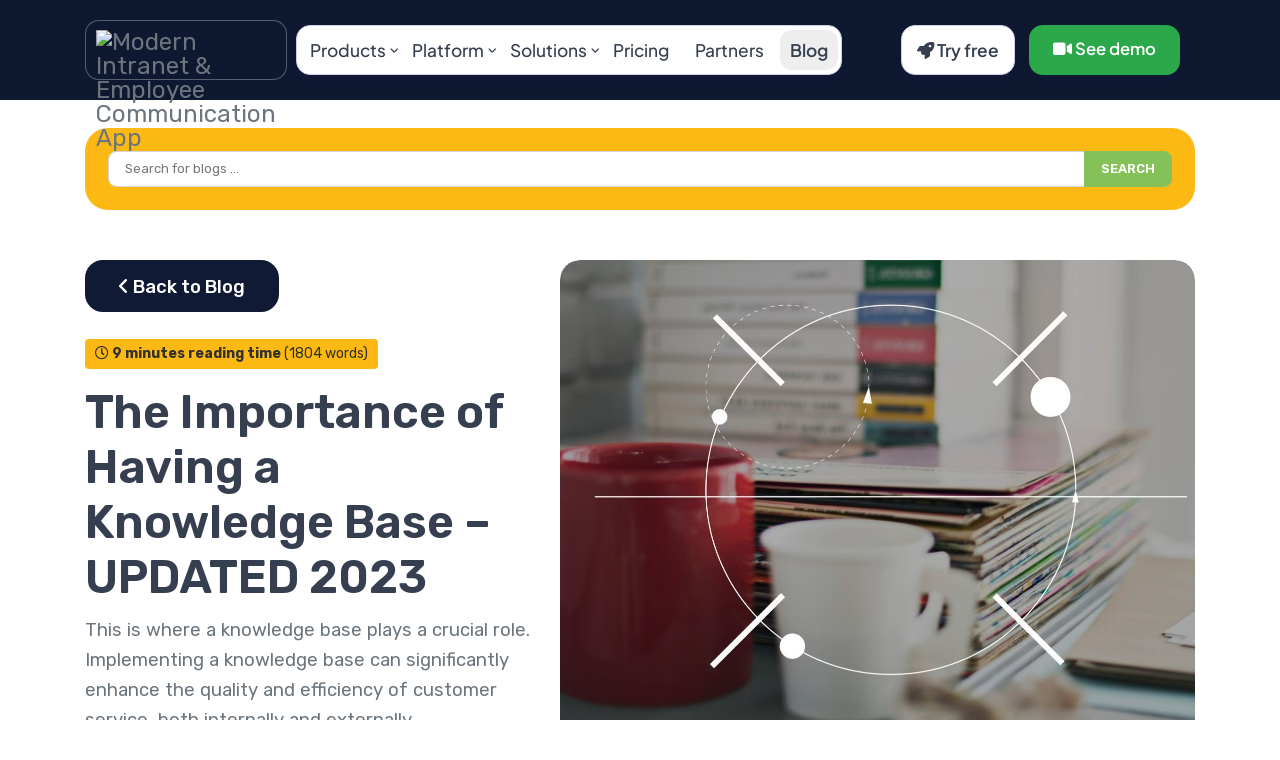

--- FILE ---
content_type: text/html
request_url: https://agilityportal.io/blog/the-importance-of-a-knowledge-base-to-your-business
body_size: 38572
content:
<!doctype html>
<html lang="en-gb" dir="ltr">
	<head>
		
			<!-- Google Tag Manager -->
			<script>(function(w,d,s,l,i){w[l]=w[l]||[];w[l].push({'gtm.start':
			new Date().getTime(),event:'gtm.js'});var f=d.getElementsByTagName(s)[0],
			j=d.createElement(s),dl=l!='dataLayer'?'&l='+l:'';j.async=true;j.src=
			'https://www.googletagmanager.com/gtm.js?id='+i+dl;f.parentNode.insertBefore(j,f);
			})(window,document,'script','dataLayer','264975805');</script>
			<!-- End Google Tag Manager -->
			
		<meta name="viewport" content="width=device-width, initial-scale=1, shrink-to-fit=no">
		<meta charset="utf-8">
	<meta name="keywords" content="Knowledge Management">
	<meta name="robots" content="INDEX, FOLLOW, max-snippet:-1, max-image-preview:large, max-video-preview:-1">
	<meta name="twitter:image" content="https://agilityportal.io/images/easyblog_articles/559/b2ap3_large_The-Importance-of-a-Having-a-Knowledge-Base--UPDATED-2023-.jpg">
	<meta name="twitter:card" content="summary_large_image">
	<meta name="twitter:url" content="https://agilityportal.io/blog/the-importance-of-a-knowledge-base-to-your-business">
	<meta name="twitter:title" content="The Importance of Having a Knowledge Base – UPDATED 2023">
	<meta name="twitter:description" content="This is where a knowledge base plays a crucial role. Implementing a knowledge base can significantly enhance the quality and efficiency of customer service, both internally and externally.">
	<meta property="og:image" content="https://agilityportal.io/images/easyblog_articles/559/b2ap3_large_The-Importance-of-a-Having-a-Knowledge-Base--UPDATED-2023-.jpg">
	<meta property="og:image:alt" content="The Importance of a Having a Knowledge Base – UPDATED 2023 ">
	<meta property="og:image:width" content="1268">
	<meta property="og:image:height" content="924">
	<meta property="og:title" content="The Importance of Having a Knowledge Base – UPDATED 2023">
	<meta property="og:description" content="This is where a knowledge base plays a crucial role. Implementing a knowledge base can significantly enhance the quality and efficiency of customer service, both internally and externally.">
	<meta property="og:type" content="article">
	<meta property="og:url" content="https://agilityportal.io/blog/the-importance-of-a-knowledge-base-to-your-business">
	<meta property="og:site_name" content="AgilityPortal">
	<meta name="description" content="This is where a knowledge base plays a crucial role. Implementing a knowledge base can significantly enhance the quality and efficiency of customer service, both internally and externally. 

">
	<meta name="generator" content="AgilityPortal">
	<link rel="preload" href="/images/agility-portal.webp" as="image" fetchpriority="high">
	<link rel="modulepreload" href="/media/vendor/bootstrap/js/alert.min.js?5.3.2" fetchpriority="low">
	<link rel="modulepreload" href="/media/vendor/bootstrap/js/button.min.js?5.3.2" fetchpriority="low">
	<link rel="modulepreload" href="/media/vendor/bootstrap/js/carousel.min.js?5.3.2" fetchpriority="low">
	<link rel="modulepreload" href="/media/vendor/bootstrap/js/collapse.min.js?5.3.2" fetchpriority="low">
	<link rel="modulepreload" href="/media/vendor/bootstrap/js/dropdown.min.js?5.3.2" fetchpriority="low">
	<link rel="modulepreload" href="/media/vendor/bootstrap/js/modal.min.js?5.3.2" fetchpriority="low">
	<link rel="modulepreload" href="/media/vendor/bootstrap/js/offcanvas.min.js?5.3.2" fetchpriority="low">
	<link rel="modulepreload" href="/media/vendor/bootstrap/js/popover.min.js?5.3.2" fetchpriority="low">
	<link rel="modulepreload" href="/media/vendor/bootstrap/js/scrollspy.min.js?5.3.2" fetchpriority="low">
	<link rel="modulepreload" href="/media/vendor/bootstrap/js/tab.min.js?5.3.2" fetchpriority="low">
	<link rel="modulepreload" href="/media/vendor/bootstrap/js/toast.min.js?5.3.2" fetchpriority="low">
	<link rel="modulepreload" href="/media/system/js/showon.min.js?e5a409" fetchpriority="low">
	<link rel="modulepreload" href="/media/system/js/messages.min.js?29393d" fetchpriority="low">
	<title>The Importance of Having a Knowledge Base – UPDATED 2023 - Insight Blog</title>
	<link href="https://agilityportal.io/blog/the-importance-of-a-knowledge-base-to-your-business" rel="canonical">
	<link href="//agilityportal.io/images/easyblog_articles/559/b2ap3_large_The-Importance-of-a-Having-a-Knowledge-Base--UPDATED-2023-.jpg" rel="preload" as="image">
	<link href="/images/favicon1.ico" rel="icon" type="image/vnd.microsoft.icon">
<link href="/media/vendor/joomla-custom-elements/css/joomla-alert.min.css?0.2.0" rel="stylesheet">
	<link href="/media/com_rstbox/css/engagebox.css?b3e132" rel="stylesheet">
	<link href="/templates/martex/css/bootstrap.min.css" rel="stylesheet">
	<link href="/plugins/system/helixultimate/assets/css/system-j4.min.css" rel="stylesheet">
	<link href="/media/system/css/joomla-fontawesome.min.css?b3e132" rel="stylesheet">
	<link href="/templates/martex/css/template.css" rel="stylesheet">
	<link href="/templates/martex/css/presets/preset7.css" rel="stylesheet">
	<link href="/templates/martex/css/custom.css" rel="stylesheet">
	<link href="/components/com_sppagebuilder/assets/css/font-awesome-6.min.css?9db842b3dc3336737559eb4abc0f1b3d" rel="stylesheet">
	<link href="/components/com_sppagebuilder/assets/css/font-awesome-v4-shims.css?9db842b3dc3336737559eb4abc0f1b3d" rel="stylesheet">
	<link href="/components/com_sppagebuilder/assets/css/animate.min.css?9db842b3dc3336737559eb4abc0f1b3d" rel="stylesheet">
	<link href="/components/com_sppagebuilder/assets/css/sppagebuilder.css?9db842b3dc3336737559eb4abc0f1b3d" rel="stylesheet">
	<link href="/components/com_sppagebuilder/assets/css/magnific-popup.css" rel="stylesheet">
	<link href="/media/com_sppagebuilder/assets/google-fonts/Plus Jakarta Sans/stylesheet.css" rel="stylesheet">
	<link href="/media/mod_languages/css/template.min.css?b3e132" rel="stylesheet">
	<link href="/media/foundry/css/foundry.min.css?5a95c6f90788b03ca898433823030574=1" rel="stylesheet">
	<link href="/media/foundry/css/vendor/fontawesome/css/all.min.css?5a95c6f90788b03ca898433823030574=1" rel="stylesheet">
	<link href="/components/com_easyblog/themes/wireframe/styles/style-6.0.15.min.css" rel="stylesheet">
	<link href="/modules/mod_stackideas_toolbar/assets/css/toolbar.min.css" rel="stylesheet">
	<link href="/media/foundry/css/utilities.min.css?5a95c6f90788b03ca898433823030574=1" rel="stylesheet">
	<style>.eb-5 .eb-dialog{--eb-max-width:1400px;--eb-height:600px;--eb-padding:30px;--eb-border-radius:0;--eb-background-color:rgba(86, 130, 255, 1);--eb-text-color:rgba(255, 255, 255, 1);--eb-dialog-shadow:var(--eb-shadow-none);text-align:center;--eb-border-style:solid;--eb-border-color:rgba(46, 198, 100, 1);--eb-border-width:0px;--eb-overlay-enabled:1;--eb-overlay-clickable:1;--eb-bg-image-enabled:0;--eb-background-image:none;}.eb-5.eb-inst{--eb-margin:10px;justify-content:center;align-items:center;}.eb-5 .eb-close{--eb-close-button-inside:block;--eb-close-button-outside:none;--eb-close-button-icon:block;--eb-close-button-image:none;--eb-close-button-font-size:22px;--eb-close-button-color:rgba(174, 174, 174, 1);--eb-close-button-hover-color:rgba(128, 128, 128, 1);}.eb-5 .eb-dialog .eb-container{justify-content:center;min-height:100%;display:flex;flex-direction:column;}.eb-5 .eb-backdrop{--eb-overlay-background-color:rgba(0, 0, 0, 0.8);}@media screen and (max-width: 1024px){.eb-5 .eb-dialog{--eb-bg-image-enabled:inherit;--eb-background-image:none;}}@media screen and (max-width: 575px){.eb-5 .eb-dialog{--eb-bg-image-enabled:inherit;--eb-background-image:none;}}</style>
	<style>.eb-5 {
                --animation_duration: 400ms;

            }
        </style>
	<style>.eb-5 .eb-dialog.eb-shd1 {
overflow: hidden;
}</style>
	<style>#sp-header #sp-position2 .top-btns .sppb-btn-link {
  color: #353f4f;
}

#sp-header #sp-position2 .top-btns .sppb-btn-link:hover {
  color: #1d222f !important;
}

#sp-header #sp-position2 .top-btns .sppb-btn-primary:hover {
	color: #353f4f !important;
	background-color: transparent !important;
	border-color: #353f4f !important;
}</style>
	<style>.logo-image {height:30px;}.logo-image-phone {height:30px;}</style>
	<style>@media(min-width: 1400px) {.sppb-row-container { max-width: 1320px; }}</style>
<script src="/media/vendor/jquery/js/jquery.min.js?3.7.1"></script>
	<script src="/media/legacy/js/jquery-noconflict.min.js?4784e5"></script>
	<script type="application/json" class="joomla-script-options new">{"fd.options":{"rootUrl":"https://agilityportal.io","environment":"production","version":"1.1.19","token":"629619b8345ff0742d6acff4cd698a80","scriptVersion":"5a95c6f90788b03ca898433823030574=1","scriptVersioning":true,"isMobile":false},"data":{"breakpoints":{"tablet":991,"mobile":480},"header":{"stickyOffset":"100"}},"joomla.jtext":{"ERROR":"Error","MESSAGE":"Message","NOTICE":"Notice","WARNING":"Warning","JCLOSE":"Close","JOK":"OK","JOPEN":"Open"},"system.paths":{"root":"","rootFull":"https://agilityportal.io/","base":"","baseFull":"https://agilityportal.io/"},"csrf.token":"629619b8345ff0742d6acff4cd698a80"}</script>
	<script src="/media/system/js/core.min.js?508d9d"></script>
	<script src="/media/vendor/bootstrap/js/alert.min.js?5.3.2" type="module"></script>
	<script src="/media/vendor/bootstrap/js/button.min.js?5.3.2" type="module"></script>
	<script src="/media/vendor/bootstrap/js/carousel.min.js?5.3.2" type="module"></script>
	<script src="/media/vendor/bootstrap/js/collapse.min.js?5.3.2" type="module"></script>
	<script src="/media/vendor/bootstrap/js/dropdown.min.js?5.3.2" type="module"></script>
	<script src="/media/vendor/bootstrap/js/modal.min.js?5.3.2" type="module"></script>
	<script src="/media/vendor/bootstrap/js/offcanvas.min.js?5.3.2" type="module"></script>
	<script src="/media/vendor/bootstrap/js/popover.min.js?5.3.2" type="module"></script>
	<script src="/media/vendor/bootstrap/js/scrollspy.min.js?5.3.2" type="module"></script>
	<script src="/media/vendor/bootstrap/js/tab.min.js?5.3.2" type="module"></script>
	<script src="/media/vendor/bootstrap/js/toast.min.js?5.3.2" type="module"></script>
	<script src="/media/system/js/showon.min.js?e5a409" type="module"></script>
	<script src="/media/system/js/messages.min.js?29393d" type="module"></script>
	<script src="/media/foundry/scripts/core.min.js?5a95c6f90788b03ca898433823030574=1"></script>
	<script src="https://agilityportal.io/modules/mod_stackideas_toolbar/assets/scripts/module.min.js"></script>
	<script src="/media/com_rstbox/js/vendor/velocity.min.js?b3e132"></script>
	<script src="/media/com_rstbox/js/vendor/velocity.ui.min.js?b3e132"></script>
	<script src="/media/com_rstbox/js/animations.js?b3e132"></script>
	<script src="/media/com_rstbox/js/engagebox.js?b3e132"></script>
	<script src="/templates/martex/js/ion.rangeSlider.min.js"></script>
	<script src="/templates/martex/js/cs-quick-navigation.js"></script>
	<script src="/templates/martex/js/main.js"></script>
	<script src="/components/com_sppagebuilder/assets/js/jquery.parallax.js?9db842b3dc3336737559eb4abc0f1b3d"></script>
	<script src="/components/com_sppagebuilder/assets/js/sppagebuilder.js?9db842b3dc3336737559eb4abc0f1b3d" defer></script>
	<script src="/components/com_sppagebuilder/assets/js/jquery.magnific-popup.min.js"></script>
	<script src="/components/com_sppagebuilder/assets/js/addons/image.js"></script>
	<script src="/components/com_sppagebuilder/assets/js/addons/text_block.js"></script>
	<script>var disqus_shortname = 'agiltiyportal';
(function () {
var s = document.createElement('script'); s.async = true;
s.type = 'text/javascript';
s.src = 'https://' + disqus_shortname + '.disqus.com/count.js';
(document.getElementsByTagName('HEAD')[0] || document.getElementsByTagName('BODY')[0]).appendChild(s);
}());</script>
	<script>
		EngageBox.onReady(function() {
			var box 	   = EngageBox.getInstance(5);
			var async      = "afterOpen";
			var content    = "<div class=\"iframeWrapper\"><iframe width=\"100%\" height=\"500px\" src=\"https:\/\/www.youtube.com\/embed\/AcxmGiS2JKg?si=5Nuqu83GHm2knBVK\" scrolling=\"auto\" frameborder=\"0\" allowtransparency=\"true\"  class=\"\"><\/iframe><\/div>";
			var container  = box.el.querySelector(".eb-content-wrap");
			var removeOnClose = "0"

			if (async == "pageLoad") {
				window.addEventListener("load", function() {
					container.innerHTML = content;
				});
			} else {
				box.on(async, function() {
					if (container.querySelectorAll("iframe").length == 0) {
						container.innerHTML = content;
					}
				});
			}

			if (removeOnClose) {
				box.on("afterClose", function() {
					container.removeChild(container.querySelector(".iframeWrapper"));
				});
			}
		});</script>
	<script>
            <!-- EngageBox #5 Actions Start -->
            !(function() { 
                if (!EngageBox) {
                    return;
                }

                EngageBox.onReady(function() {
                    var me = EngageBox.getInstance(5);

                    if (!me) {
                        return;
                    }

                    me.on("open", function() {
                        const audio = new Audio("https://agilityportal.io/media/com_rstbox/sound/jupiter.mp3");
                        audio.pause();
                        audio.currentTime = 0;
                        audio.play();
                    });
                });
            })();
            <!-- EngageBox #5 Actions End -->
        </script>
	<script>template="martex";</script>
	<script>
				document.addEventListener("DOMContentLoaded", () =>{
					window.htmlAddContent = window?.htmlAddContent || "";
					if (window.htmlAddContent) {
        				document.body.insertAdjacentHTML("beforeend", window.htmlAddContent);
					}
				});
			</script>
	<script>  </script>
	<script> </script>
	<!--googleoff: index-->
<script type="text/javascript">
window.ezb = window.eb = {
	"environment": "production",
	"rootUrl": "https://agilityportal.io",
	"ajaxUrl": "https://agilityportal.io/?option=com_easyblog&lang=&Itemid=157",
	"token": "629619b8345ff0742d6acff4cd698a80",
	"mobile": false,
	"ios": false,
	"locale": "en-GB",
	"momentLang": "en-gb",
	"direction": "ltr",
	"appearance": "light",
	"version": "563739c5b64a08936ab50ee9e4045e36",
	"scriptVersioning": true
};
</script>
<!--googleon: index-->
	<script src="/media/com_easyblog/scripts/site-6.0.15-basic.min.js"></script>
	<style type="text/css">#eb .eb-header .eb-toolbar,#eb .eb-toolbar__search { background-color:#333333;}#eb .eb-header .eb-toolbar,#eb .eb-toolbar__item--search,#eb .eb-toolbar__search .o-select-group .form-control {border-color:#333333; }#eb .eb-toolbar__search-close-btn > a,#eb .eb-toolbar__search-close-btn > a:hover,#eb .eb-toolbar__search-close-btn > a:focus,#eb .eb-toolbar__search-close-btn > a:active,#eb .eb-header .eb-toolbar .eb-toolbar__search-input,#eb .eb-header .eb-toolbar .o-nav__item .eb-toolbar__link,#eb .eb-toolbar__search .o-select-group .form-control,#eb .eb-toolbar .btn-search-submit { color:#FFFFFF !important; }#eb .eb-toolbar__search .o-select-group__drop {color:#FFFFFF;}#eb .eb-toolbar__search .o-select-group,#eb .eb-header .eb-toolbar .o-nav__item.is-active .eb-toolbar__link,#eb .eb-header .eb-toolbar .o-nav__item .eb-toolbar__link:hover,#eb .eb-header .eb-toolbar .o-nav__item .eb-toolbar__link:focus,#eb .eb-header .eb-toolbar .o-nav__item .eb-toolbar__link:active { background-color:#5c5c5c; }#eb .eb-toolbar__link.has-composer,#eb .eb-toolbar .btn-search-submit {background-color:#428bca !important; }#eb .eb-reading-progress {background:#5584ff !important;color:#fcb913 !important;}#eb .eb-reading-progress::-webkit-progress-bar {background:#5584ff !important;}#eb .eb-reading-progress__container {background-color:#5584ff !important;}#eb .eb-reading-progress::-moz-progress-bar {background:#fcb913 !important;}#eb .eb-reading-progress::-webkit-progress-value {background:#fcb913 !important;}#eb .eb-reading-progress__bar {background:#fcb913 !important;}#eb .ebd-block[data-type="text"] p,#eb [data-blog-post-content] p {font-size:10px;line-height:1.2;}</style>
	<!--googleoff: index-->
<script>
window.tb = {
"token": "629619b8345ff0742d6acff4cd698a80",
"ajaxUrl": "https://agilityportal.io/index.php?option=com_ajax&module=stackideas_toolbar&format=json",
"userId": "0",
"appearance": "light",
"theme": "si-theme-foundry",
"ios": false,
"mobile": false,
};
</script>
<!--googleon: index-->
	<script type="application/ld+json">
{
    "@context": "https:\/\/schema.org",
    "@type": "BreadcrumbList",
    "itemListElement": [
        {
            "@type": "ListItem",
            "position": 1,
            "item": {
                "@id": "https:\/\/agilityportal.io\/home",
                "name": "Home"
            }
        },
        {
            "@type": "ListItem",
            "position": 2,
            "item": {
                "@id": "https:\/\/agilityportal.io\/blog\/blog",
                "name": "Blog"
            }
        },
        {
            "@type": "ListItem",
            "position": 3,
            "item": {
                "@id": "https:\/\/agilityportal.io\/blog\/blogger\/jill\/jill-romford",
                "name": "Jill Romford"
            }
        },
        {
            "@type": "ListItem",
            "position": 4,
            "item": {
                "@id": "https:\/\/agilityportal.io\/blog\/the-importance-of-a-knowledge-base-to-your-business\/the-importance-of-having-a-knowledge-base---updated-2023",
                "name": "The Importance of Having a Knowledge Base \u2013 UPDATED 2023"
            }
        }
    ]
}
</script>
		
		<!-- Google Tag Manager -->
        <script>(function(w,d,s,l,i){w[l]=w[l]||[];w[l].push({'gtm.start':
        new Date().getTime(),event:'gtm.js'});var f=d.getElementsByTagName(s)[0],
        j=d.createElement(s),dl=l!='dataLayer'?'&l='+l:'';j.async=true;j.src=
        'https://www.googletagmanager.com/gtm.js?id='+i+dl;f.parentNode.insertBefore(j,f);
        })(window,document,'script','dataLayer','GTM-M9Q5NDSB');</script>
        <!-- End Google Tag Manager -->
        
        <script>
            const webReferralUrl = '';
            const utmParams = 'utm_source=website&utm_medium=internal&utm_campaign=pricing_Page&refurl=' + webReferralUrl;
        </script>
		
	<script src="//code.tidio.co/w9vwm6yraa3a3xvp0ksfqiyuzzeet81z.js" async></script>
    <script async src="https://www.googletagmanager.com/gtag/js?id=G-5WTJ7094TH"></script>
	<script>
	window.dataLayer = window.dataLayer || [];
	function gtag(){dataLayer.push(arguments);}
	gtag('js', new Date());
	gtag('config', 'G-5WTJ7094TH');
	</script>
<style id="jchoptimize-custom-css">
#hero {min-height:400px;}
</style>
	<style>.jchoptimize-reduce-dom{min-height:200px;}</style>
	</head>

	<body class="site helix-ultimate hu com_easyblog com-easyblog view-entry layout-default task-none itemid-157 en-gb ltr sticky-header layout-fluid offcanvas-init offcanvs-position-right">
        
        <!-- Google Tag Manager (noscript) -->
        <noscript><iframe src="https://www.googletagmanager.com/ns.html?id=GTM-M9Q5NDSB"
        height="0" width="0" style="display:none;visibility:hidden"></iframe></noscript>
        <!-- End Google Tag Manager (noscript) -->
        
		
		
		<div class="body-wrapper">
			<div class="body-innerwrapper">
								
<header id="sp-header" >

						<div class="container">
				<div class="container-inner">
			
	
<div class="row">
	<div id="sp-logo" class="col-8 col-sm-4 col-md-4 col-lg-2 "><div class="sp-column  d-flex align-items-center"><div class="logo"><a href="/"><img class="logo-image" src="/images/agility-portal.webp" alt="Modern Intranet &amp; Employee Communication App"></a></div></div></div><div id="sp-menu" class="col-4 col-sm-2 col-md-4 col-lg-7 "><div class="sp-column  d-flex align-items-center justify-content-end"><nav class="sp-megamenu-wrapper d-flex" role="navigation"><a id="offcanvas-toggler" aria-label="Menu" class="offcanvas-toggler-right d-flex d-lg-none" href="#"><div class="burger-icon" aria-hidden="true"><span></span><span></span><span></span></div></a><ul class="sp-megamenu-parent menu-animation-fade-down d-none d-lg-block"><li class="sp-menu-item sp-has-child mega-menu-wrapper"><span  class=" sp-menu-separator"  >Products</span><div class="sp-dropdown sp-dropdown-main sp-dropdown-mega sp-menu-right" style="width: 800px;"><div class="sp-dropdown-inner"><div class="row"><div class="col-sm-6"><ul class="sp-mega-group"><li class="item-107 menu_item item-header"><a  class="mega-menu-itm-corporate-intranet" href="/product/intranet-software-for-small-business" title="A private social network"  ><span class="fas fa-globe"></span> Corporate intranet<div class="menu_item_menu_title">A private social network</div></a></li><li class="item-108 menu_item item-header"><a  class="mega-menu-itm-project-management" href="/product/project-management-software" title="Team Project management "  ><span class="fas fa-project-diagram"></span> Project management<div class="menu_item_menu_title">Team Project management </div></a></li><li class="item-210 menu_item item-header"><a  class="mega-menu-itm-internal-communication" href="/product/best-internal-communication-software" title="App for Internal Communications"  ><span class="fas fa-broadcast-tower"></span> Internal communication<div class="menu_item_menu_title">App for Internal Communications</div></a></li><li class="item-362 menu_item item-header"></li><li class="item-363 menu_item item-header"></li></ul></div><div class="col-sm-6"><ul class="sp-mega-group"><li class="item-212 menu_item item-header"><a  class="mega-menu-itm-employee-engagement" href="/product/employee-experience-platform" title="Private engaging community"  ><span class="fas fa-award"></span> Employee Engagement<div class="menu_item_menu_title">Private engaging community</div></a></li><li class="item-213 menu_item item-header"><a  class="mega-menu-itm-extranet-portal" href="/product/extranet-software-for-small-business" title="Clients private portal"  ><span class="fas fa-network-wired"></span> Extranet Portal<div class="menu_item_menu_title">Clients private portal</div></a></li><li class="item-211 menu_item item-header"><a  class="mega-menu-itm-digital-workplace" href="/product/digital-workplace-solutions" title="Tools for remote working"  ><span class="fas fa-briefcase"></span> Digital workplace<div class="menu_item_menu_title">Tools for remote working</div></a></li></ul></div></div></div></div></li><li class="sp-menu-item sp-has-child mega-menu-wrapper"><a   href="/platforms"  >Platform</a><div class="sp-dropdown sp-dropdown-main sp-dropdown-mega sp-menu-right" style="width: 800px;"><div class="sp-dropdown-inner"><div class="row"><div class="col-sm-6"><ul class="sp-mega-group"><li class="item-387 menu_item item-header"><a  class="mega_menu_color_red" href="/platforms/why-agilityportal" title="Simplify. Empower. Engage."  ><span class="far fa-question-circle"></span> Why Agilityportal?<div class="menu_item_menu_title">Simplify. Empower. Engage.</div></a></li><li class="item-135 menu_item item-header"><a  class="mega_menu_color_green" href="/platforms/features" title="An all-in-one app"  ><span class="fas fa-store-alt"></span> Features<div class="menu_item_menu_title">An all-in-one app</div></a></li><li class="item-136 menu_item item-header"><a  class="mega_menu_color_pink" href="/platforms/integrations" title="Connect tools and apps"  ><span class="fab fa-connectdevelop"></span> Integrations<div class="menu_item_menu_title">Connect tools and apps</div></a></li><li class="item-480 menu_item item-header"><a  class="mega_menu_color_purple" href="/platforms/intranet-services" title="Support and onboarding"  ><span class="fab fa-servicestack"></span> Services<div class="menu_item_menu_title">Support and onboarding</div></a></li></ul></div><div class="col-sm-6"><ul class="sp-mega-group"><li class="item-138 menu_item item-header"><a  class="mega_menu_color_yellow" href="/platforms/security" title="Highest security standards"  ><span class="fas fa-shield-alt"></span> Security<div class="menu_item_menu_title">Highest security standards</div></a></li><li class="item-137 menu_item item-header"><a  class="mega_menu_color_blue" href="/platforms/modules" title="Expand the capabilities"  ><span class="fas fa-cubes"></span> Modules<div class="menu_item_menu_title">Expand the capabilities</div></a></li><li class="item-481 menu_item item-header"><a  class="mega_menu_color_orange" href="/platforms/white-label" title="Elevate your brand"  ><span class="far fa-image"></span> White label<div class="menu_item_menu_title">Elevate your brand</div></a></li><li class="item-551 menu_item item-header"><a  class="mega_menu_color_brown" href="/platforms/desktop-apps" title="Internet app for Windows"  ><span class="fas fa-desktop"></span> Desktop App<div class="menu_item_menu_title">Internet app for Windows</div></a></li><li class="item-552 menu_item item-header"><a  class="mega_menu_color_tomato" href="/platforms/mobile-apps" title="Mobile intranet app"  ><span class="fas fa-mobile-alt"></span> Mobile app<div class="menu_item_menu_title">Mobile intranet app</div></a></li></ul></div></div></div></div></li><li class="sp-menu-item sp-has-child mega-menu-wrapper"><a   href="#"  >Solutions</a><div class="sp-dropdown sp-dropdown-main sp-dropdown-mega sp-menu-center" style="width: 800px;left: -400px;"><div class="sp-dropdown-inner"><div class="row"><div class="col-sm-6"><ul class="sp-mega-group"><li class="item-498 menu_item item-header"><a  class="mega_menu_color_pink" href="/solutions/team-engagement" title="Streamline the employee onboarding"  ><span class="fas fa-users"></span> Team engagement<div class="menu_item_menu_title">Streamline the employee onboarding</div></a></li><li class="item-500 menu_item item-header"><a  class="mega_menu_color_blue" href="/solutions/knowledge-sharing" title="Simplify knowledge sharing"  ><span class="fas fa-info-circle"></span> Knowledge Sharing<div class="menu_item_menu_title">Simplify knowledge sharing</div></a></li></ul></div><div class="col-sm-6"><ul class="sp-mega-group"><li class="item-502 menu_item item-header"><a  class="mega_menu_color_orange" href="/solutions/internal-communication" title="Reach your entire workforce"  ><span class="far fa-comments"></span> Internal Communication<div class="menu_item_menu_title">Reach your entire workforce</div></a></li><li class="item-504 menu_item item-header"><a  class="mega_menu_color_green" href="/solutions/enterprise-collaboration" title="Reach your entire workforce"  ><span class="far fa-building"></span> Enterprise Collaboration<div class="menu_item_menu_title">Reach your entire workforce</div></a></li></ul></div></div></div></div></li><li class="sp-menu-item"><a   href="/product/pricing"  >Pricing</a></li><li class="sp-menu-item"><a   href="/partners"  >Partners</a></li><li class="sp-menu-item current-item active"><a aria-current="page"  href="/blog"  >Blog</a></li><li class="sp-menu-item sp-has-child"><div class="sp-dropdown sp-dropdown-main sp-menu-right" style="width: 240px;"><div class="sp-dropdown-inner"><ul class="sp-dropdown-items"><li class="sp-menu-item"><a   href="/intranet-solutions/law-firms"  >Law Firms</a></li><li class="sp-menu-item"><a   href="/intranet-solutions/healthcare-intranet"  >Healthcare Intranet</a></li><li class="sp-menu-item"><a   href="/intranet-solutions/non-profit"  >Non profit</a></li><li class="sp-menu-item"><a   href="/intranet-solutions/retail-intranet"  >Retail intranet</a></li><li class="sp-menu-item"><a   href="/intranet-solutions/intranet-manufacturing"  > Intranet Manufacturing</a></li><li class="sp-menu-item"><a   href="/intranet-solutions/logistics-intranet-app"  >Logistics Intranet App</a></li><li class="sp-menu-item"><a   href="/intranet-solutions/intranet-platform-for-energy"  >Intranet Platform for Energy </a></li><li class="sp-menu-item"><a   href="/intranet-solutions/intranet-for-financial-services"  >Intranet for financial services</a></li><li class="sp-menu-item"><a   href="/intranet-solutions/government-intranet-and-finance"  >Government Intranet</a></li><li class="sp-menu-item"><a   href="/intranet-solutions/hospitality-intranet"  >Hospitality Intranet</a></li><li class="sp-menu-item"><a   href="/intranet-solutions/it-intranet-software"  >IT Intranet Software</a></li></ul></div></div></li><li class="sp-menu-item"></li><li class="sp-menu-item sp-has-child"><div class="sp-dropdown sp-dropdown-main sp-menu-right" style="width: 240px;"><div class="sp-dropdown-inner"><ul class="sp-dropdown-items"><li class="sp-menu-item"><a   href="/ebooks-listing/tracking-change-management"  >Tracking Change Management</a></li><li class="sp-menu-item"><a   href="/ebooks-listing/ebook"  >ebooks</a></li><li class="sp-menu-item"><a   href="/ebooks-listing/how-to-get-your-intranet-off-the-ground"  >How To Get Your Intranet Off The Ground</a></li><li class="sp-menu-item"><a   href="/ebooks-listing/the-benefits-of-connecting-and-embracing-remote-workers"  >The Benefits of Connecting and Embracing Remote Workers</a></li></ul></div></div></li><li class="sp-menu-item"></li><li class="sp-menu-item"></li><li class="sp-menu-item"></li><li class="sp-menu-item"></li><li class="sp-menu-item"></li><li class="sp-menu-item"></li><li class="sp-menu-item"></li><li class="sp-menu-item"></li><li class="sp-menu-item"></li></ul></nav></div></div><div id="sp-position2" class="col-sm-6 col-md-4 col-lg-3 "><div class="sp-column  d-flex align-items-center"><div class="sp-module "><div class="sp-module-content"><div class="mod-sppagebuilder  sp-page-builder" data-module_id="134">
	<div class="page-content">
		<section id="section-id-a266d962-4a52-4c15-92a3-af084a9df5a4" class="sppb-section" ><div class="sppb-row-container"><div class="sppb-row"><div class="sppb-row-column  " id="column-wrap-id-99b9f3bf-43f3-4b36-b1eb-38faef12953c"><div id="column-id-99b9f3bf-43f3-4b36-b1eb-38faef12953c" class="sppb-column  " ><div class="sppb-column-addons"><div id="sppb-addon-wrapper-cb41bf57-31aa-407a-9f25-a4d08f37906a" class="sppb-addon-wrapper  sppb-hidden-sm  sppb-hidden-xs  addon-root-button-group"><div id="sppb-addon-cb41bf57-31aa-407a-9f25-a4d08f37906a" class="clearfix  "     ><div class="sppb-addon sppb-addon-button-group top-btns header-group-buttons-container"><div class="sppb-addon-content"><a href="/product/pricing"  id="btn-cb41bf57-31aa-407a-9f25-a4d08f37906a0" class="sppb-btn  sppb-btn-link sppb-btn-rounded sppb-btn-flat"><i class="fas fa-rocket" aria-hidden="true"></i> Try free</a><a href="/product/request-a-demo"  id="btn-cb41bf57-31aa-407a-9f25-a4d08f37906a1" class="sppb-btn  sppb-btn-primary sppb-btn-rounded sppb-btn-flat"><i class="fas fa-video" aria-hidden="true"></i> See demo</a></div></div><style type="text/css">#sppb-addon-cb41bf57-31aa-407a-9f25-a4d08f37906a .sppb-btn{
}#sppb-addon-cb41bf57-31aa-407a-9f25-a4d08f37906a{
}
@media (max-width: 1199.98px) {#sppb-addon-cb41bf57-31aa-407a-9f25-a4d08f37906a{}}
@media (max-width: 991.98px) {#sppb-addon-cb41bf57-31aa-407a-9f25-a4d08f37906a{}}
@media (max-width: 767.98px) {#sppb-addon-cb41bf57-31aa-407a-9f25-a4d08f37906a{}}
@media (max-width: 575.98px) {#sppb-addon-cb41bf57-31aa-407a-9f25-a4d08f37906a{}}#sppb-addon-wrapper-cb41bf57-31aa-407a-9f25-a4d08f37906a{
}
@media (max-width: 1199.98px) {#sppb-addon-wrapper-cb41bf57-31aa-407a-9f25-a4d08f37906a{}}
@media (max-width: 991.98px) {#sppb-addon-wrapper-cb41bf57-31aa-407a-9f25-a4d08f37906a{}}
@media (max-width: 767.98px) {#sppb-addon-wrapper-cb41bf57-31aa-407a-9f25-a4d08f37906a{}}
@media (max-width: 575.98px) {#sppb-addon-wrapper-cb41bf57-31aa-407a-9f25-a4d08f37906a{}}#sppb-addon-cb41bf57-31aa-407a-9f25-a4d08f37906a .sppb-addon-title{
}#sppb-addon-cb41bf57-31aa-407a-9f25-a4d08f37906a .top-btns .sppb-btn-primary{font-family:'Plus Jakarta Sans', sans-serif;font-weight:600;text-transform:none;letter-spacing:0;font-size:0.9rem;line-height:28px;padding:4px 22px 6px;}#sppb-addon-cb41bf57-31aa-407a-9f25-a4d08f37906a .top-btns .sppb-btn-link{font-family:'Plus Jakarta Sans', sans-serif;font-size:0.9375rem;line-height:50px;font-weight:600;letter-spacing:0;text-decoration:none;padding:10px 15px;color:#353f4f;border:none;}</style><style type="text/css">#sppb-addon-cb41bf57-31aa-407a-9f25-a4d08f37906a .sppb-addon-content{
margin: -7px;
}
@media (max-width: 1199.98px) {#sppb-addon-cb41bf57-31aa-407a-9f25-a4d08f37906a .sppb-addon-content{margin: -0px;}}
@media (max-width: 991.98px) {#sppb-addon-cb41bf57-31aa-407a-9f25-a4d08f37906a .sppb-addon-content{}}
@media (max-width: 767.98px) {#sppb-addon-cb41bf57-31aa-407a-9f25-a4d08f37906a .sppb-addon-content{}}
@media (max-width: 575.98px) {#sppb-addon-cb41bf57-31aa-407a-9f25-a4d08f37906a .sppb-addon-content{}}#sppb-addon-cb41bf57-31aa-407a-9f25-a4d08f37906a .sppb-addon-content .sppb-btn{
margin: 7px;
}
@media (max-width: 1199.98px) {#sppb-addon-cb41bf57-31aa-407a-9f25-a4d08f37906a .sppb-addon-content .sppb-btn{margin: 0px;}}
@media (max-width: 991.98px) {#sppb-addon-cb41bf57-31aa-407a-9f25-a4d08f37906a .sppb-addon-content .sppb-btn{}}
@media (max-width: 767.98px) {#sppb-addon-cb41bf57-31aa-407a-9f25-a4d08f37906a .sppb-addon-content .sppb-btn{}}
@media (max-width: 575.98px) {#sppb-addon-cb41bf57-31aa-407a-9f25-a4d08f37906a .sppb-addon-content .sppb-btn{}}#sppb-addon-cb41bf57-31aa-407a-9f25-a4d08f37906a .sppb-addon.sppb-addon-button-group{
text-align: right;
}
@media (max-width: 1199.98px) {#sppb-addon-cb41bf57-31aa-407a-9f25-a4d08f37906a .sppb-addon.sppb-addon-button-group{}}
@media (max-width: 991.98px) {#sppb-addon-cb41bf57-31aa-407a-9f25-a4d08f37906a .sppb-addon.sppb-addon-button-group{}}
@media (max-width: 767.98px) {#sppb-addon-cb41bf57-31aa-407a-9f25-a4d08f37906a .sppb-addon.sppb-addon-button-group{}}
@media (max-width: 575.98px) {#sppb-addon-cb41bf57-31aa-407a-9f25-a4d08f37906a .sppb-addon.sppb-addon-button-group{}}#sppb-addon-cb41bf57-31aa-407a-9f25-a4d08f37906a #btn-cb41bf57-31aa-407a-9f25-a4d08f37906a0.sppb-btn-link{
}#sppb-addon-cb41bf57-31aa-407a-9f25-a4d08f37906a #btn-cb41bf57-31aa-407a-9f25-a4d08f37906a0.sppb-btn-link{
}
@media (max-width: 1199.98px) {#sppb-addon-cb41bf57-31aa-407a-9f25-a4d08f37906a #btn-cb41bf57-31aa-407a-9f25-a4d08f37906a0.sppb-btn-link{}}
@media (max-width: 991.98px) {#sppb-addon-cb41bf57-31aa-407a-9f25-a4d08f37906a #btn-cb41bf57-31aa-407a-9f25-a4d08f37906a0.sppb-btn-link{}}
@media (max-width: 767.98px) {#sppb-addon-cb41bf57-31aa-407a-9f25-a4d08f37906a #btn-cb41bf57-31aa-407a-9f25-a4d08f37906a0.sppb-btn-link{}}
@media (max-width: 575.98px) {#sppb-addon-cb41bf57-31aa-407a-9f25-a4d08f37906a #btn-cb41bf57-31aa-407a-9f25-a4d08f37906a0.sppb-btn-link{}}#sppb-addon-cb41bf57-31aa-407a-9f25-a4d08f37906a #btn-cb41bf57-31aa-407a-9f25-a4d08f37906a0.sppb-btn-custom:hover{
}#sppb-addon-cb41bf57-31aa-407a-9f25-a4d08f37906a #btn-cb41bf57-31aa-407a-9f25-a4d08f37906a0.sppb-btn-link{
text-decoration:none;border-radius: 0;
}#sppb-addon-cb41bf57-31aa-407a-9f25-a4d08f37906a #btn-cb41bf57-31aa-407a-9f25-a4d08f37906a0.sppb-btn-link:hover,#sppb-addon-cb41bf57-31aa-407a-9f25-a4d08f37906a #btn-cb41bf57-31aa-407a-9f25-a4d08f37906a0.sppb-btn-link:focus{
color: rgb(241, 187, 4);
border-color: #f1bb04;
}#sppb-addon-cb41bf57-31aa-407a-9f25-a4d08f37906a #btn-cb41bf57-31aa-407a-9f25-a4d08f37906a1.sppb-btn-primary{
}#sppb-addon-cb41bf57-31aa-407a-9f25-a4d08f37906a #btn-cb41bf57-31aa-407a-9f25-a4d08f37906a1.sppb-btn-primary{
}
@media (max-width: 1199.98px) {#sppb-addon-cb41bf57-31aa-407a-9f25-a4d08f37906a #btn-cb41bf57-31aa-407a-9f25-a4d08f37906a1.sppb-btn-primary{}}
@media (max-width: 991.98px) {#sppb-addon-cb41bf57-31aa-407a-9f25-a4d08f37906a #btn-cb41bf57-31aa-407a-9f25-a4d08f37906a1.sppb-btn-primary{}}
@media (max-width: 767.98px) {#sppb-addon-cb41bf57-31aa-407a-9f25-a4d08f37906a #btn-cb41bf57-31aa-407a-9f25-a4d08f37906a1.sppb-btn-primary{}}
@media (max-width: 575.98px) {#sppb-addon-cb41bf57-31aa-407a-9f25-a4d08f37906a #btn-cb41bf57-31aa-407a-9f25-a4d08f37906a1.sppb-btn-primary{}}#sppb-addon-cb41bf57-31aa-407a-9f25-a4d08f37906a #btn-cb41bf57-31aa-407a-9f25-a4d08f37906a1.sppb-btn-custom:hover{
}#sppb-addon-cb41bf57-31aa-407a-9f25-a4d08f37906a .sppb-addon-content{ transform-origin: 50% 50%; }</style></div></div><div id="sppb-addon-wrapper-7e6ec47f-5b6e-4306-8ed3-6e3ad334fc8c" class="sppb-addon-wrapper  sppb-hidden-xl  sppb-hidden-lg  sppb-hidden-md  addon-root-button-group"><div id="sppb-addon-7e6ec47f-5b6e-4306-8ed3-6e3ad334fc8c" class="clearfix  "     ><div class="sppb-addon sppb-addon-button-group top-btns header-group-buttons-container top-header-button-mobile-only"><div class="sppb-addon-content"><a href="/product/request-a-demo"  id="btn-7e6ec47f-5b6e-4306-8ed3-6e3ad334fc8c0" class="sppb-btn  sppb-btn-primary sppb-btn-rounded sppb-btn-flat"><i class="fas fa-video" aria-hidden="true"></i> See demo</a></div></div><style type="text/css">#sppb-addon-7e6ec47f-5b6e-4306-8ed3-6e3ad334fc8c .sppb-btn{
}#sppb-addon-7e6ec47f-5b6e-4306-8ed3-6e3ad334fc8c{
}
@media (max-width: 1199.98px) {#sppb-addon-7e6ec47f-5b6e-4306-8ed3-6e3ad334fc8c{}}
@media (max-width: 991.98px) {#sppb-addon-7e6ec47f-5b6e-4306-8ed3-6e3ad334fc8c{}}
@media (max-width: 767.98px) {#sppb-addon-7e6ec47f-5b6e-4306-8ed3-6e3ad334fc8c{}}
@media (max-width: 575.98px) {#sppb-addon-7e6ec47f-5b6e-4306-8ed3-6e3ad334fc8c{}}#sppb-addon-wrapper-7e6ec47f-5b6e-4306-8ed3-6e3ad334fc8c{
}
@media (max-width: 1199.98px) {#sppb-addon-wrapper-7e6ec47f-5b6e-4306-8ed3-6e3ad334fc8c{}}
@media (max-width: 991.98px) {#sppb-addon-wrapper-7e6ec47f-5b6e-4306-8ed3-6e3ad334fc8c{}}
@media (max-width: 767.98px) {#sppb-addon-wrapper-7e6ec47f-5b6e-4306-8ed3-6e3ad334fc8c{}}
@media (max-width: 575.98px) {#sppb-addon-wrapper-7e6ec47f-5b6e-4306-8ed3-6e3ad334fc8c{}}#sppb-addon-7e6ec47f-5b6e-4306-8ed3-6e3ad334fc8c .sppb-addon-title{
}#sppb-addon-7e6ec47f-5b6e-4306-8ed3-6e3ad334fc8c .top-btns .sppb-btn-primary{font-family:'Plus Jakarta Sans', sans-serif;font-weight:600;text-transform:none;letter-spacing:0;font-size:0.9rem;line-height:28px;padding:4px 22px 6px;}#sppb-addon-7e6ec47f-5b6e-4306-8ed3-6e3ad334fc8c .top-btns .sppb-btn-link{font-family:'Plus Jakarta Sans', sans-serif;font-size:0.9375rem;line-height:50px;font-weight:600;letter-spacing:0;text-decoration:none;padding:10px 15px;color:#353f4f;border:none;}</style><style type="text/css">#sppb-addon-7e6ec47f-5b6e-4306-8ed3-6e3ad334fc8c .sppb-addon-content{
margin: -3px;
}
@media (max-width: 1199.98px) {#sppb-addon-7e6ec47f-5b6e-4306-8ed3-6e3ad334fc8c .sppb-addon-content{margin: -0px;}}
@media (max-width: 991.98px) {#sppb-addon-7e6ec47f-5b6e-4306-8ed3-6e3ad334fc8c .sppb-addon-content{}}
@media (max-width: 767.98px) {#sppb-addon-7e6ec47f-5b6e-4306-8ed3-6e3ad334fc8c .sppb-addon-content{}}
@media (max-width: 575.98px) {#sppb-addon-7e6ec47f-5b6e-4306-8ed3-6e3ad334fc8c .sppb-addon-content{}}#sppb-addon-7e6ec47f-5b6e-4306-8ed3-6e3ad334fc8c .sppb-addon-content .sppb-btn{
margin: 3px;
}
@media (max-width: 1199.98px) {#sppb-addon-7e6ec47f-5b6e-4306-8ed3-6e3ad334fc8c .sppb-addon-content .sppb-btn{margin: 0px;}}
@media (max-width: 991.98px) {#sppb-addon-7e6ec47f-5b6e-4306-8ed3-6e3ad334fc8c .sppb-addon-content .sppb-btn{}}
@media (max-width: 767.98px) {#sppb-addon-7e6ec47f-5b6e-4306-8ed3-6e3ad334fc8c .sppb-addon-content .sppb-btn{}}
@media (max-width: 575.98px) {#sppb-addon-7e6ec47f-5b6e-4306-8ed3-6e3ad334fc8c .sppb-addon-content .sppb-btn{}}#sppb-addon-7e6ec47f-5b6e-4306-8ed3-6e3ad334fc8c .sppb-addon.sppb-addon-button-group{
text-align: right;
}
@media (max-width: 1199.98px) {#sppb-addon-7e6ec47f-5b6e-4306-8ed3-6e3ad334fc8c .sppb-addon.sppb-addon-button-group{}}
@media (max-width: 991.98px) {#sppb-addon-7e6ec47f-5b6e-4306-8ed3-6e3ad334fc8c .sppb-addon.sppb-addon-button-group{}}
@media (max-width: 767.98px) {#sppb-addon-7e6ec47f-5b6e-4306-8ed3-6e3ad334fc8c .sppb-addon.sppb-addon-button-group{}}
@media (max-width: 575.98px) {#sppb-addon-7e6ec47f-5b6e-4306-8ed3-6e3ad334fc8c .sppb-addon.sppb-addon-button-group{}}#sppb-addon-7e6ec47f-5b6e-4306-8ed3-6e3ad334fc8c #btn-7e6ec47f-5b6e-4306-8ed3-6e3ad334fc8c0.sppb-btn-primary{
}#sppb-addon-7e6ec47f-5b6e-4306-8ed3-6e3ad334fc8c #btn-7e6ec47f-5b6e-4306-8ed3-6e3ad334fc8c0.sppb-btn-primary{
}
@media (max-width: 1199.98px) {#sppb-addon-7e6ec47f-5b6e-4306-8ed3-6e3ad334fc8c #btn-7e6ec47f-5b6e-4306-8ed3-6e3ad334fc8c0.sppb-btn-primary{}}
@media (max-width: 991.98px) {#sppb-addon-7e6ec47f-5b6e-4306-8ed3-6e3ad334fc8c #btn-7e6ec47f-5b6e-4306-8ed3-6e3ad334fc8c0.sppb-btn-primary{}}
@media (max-width: 767.98px) {#sppb-addon-7e6ec47f-5b6e-4306-8ed3-6e3ad334fc8c #btn-7e6ec47f-5b6e-4306-8ed3-6e3ad334fc8c0.sppb-btn-primary{}}
@media (max-width: 575.98px) {#sppb-addon-7e6ec47f-5b6e-4306-8ed3-6e3ad334fc8c #btn-7e6ec47f-5b6e-4306-8ed3-6e3ad334fc8c0.sppb-btn-primary{}}#sppb-addon-7e6ec47f-5b6e-4306-8ed3-6e3ad334fc8c #btn-7e6ec47f-5b6e-4306-8ed3-6e3ad334fc8c0.sppb-btn-custom:hover{
}#sppb-addon-7e6ec47f-5b6e-4306-8ed3-6e3ad334fc8c .sppb-addon-content{ transform-origin: 50% 50%; }</style></div></div></div></div></div></div></div></section><style type="text/css">.sp-page-builder .page-content #section-id-797f1525-1dbd-4275-8628-1f7cef4645b3{background-color:rgb(15, 24, 49);box-shadow:0px 0px 0px 0px #FFFFFF;}.sp-page-builder .page-content #section-id-797f1525-1dbd-4275-8628-1f7cef4645b3{padding-top:0px;padding-right:0px;padding-bottom:50px;padding-left:0px;margin-top:0px;margin-right:0px;margin-bottom:0px;margin-left:0px;}#column-id-995616da-f073-46ca-b4cb-e415fa8a65b8{box-shadow:0 0 0 0 #FFFFFF;}#column-wrap-id-995616da-f073-46ca-b4cb-e415fa8a65b8{max-width:100%;flex-basis:100%;}@media (max-width:1199.98px) {#column-wrap-id-995616da-f073-46ca-b4cb-e415fa8a65b8{max-width:100%;flex-basis:100%;}}@media (max-width:991.98px) {#column-wrap-id-995616da-f073-46ca-b4cb-e415fa8a65b8{max-width:100%;flex-basis:100%;}}@media (max-width:767.98px) {#column-wrap-id-995616da-f073-46ca-b4cb-e415fa8a65b8{max-width:100%;flex-basis:100%;}}@media (max-width:575.98px) {#column-wrap-id-995616da-f073-46ca-b4cb-e415fa8a65b8{max-width:100%;flex-basis:100%;}}.sp-page-builder .page-content #section-id-b36b9331-f163-4b3c-889b-b93b2e635db0{box-shadow:0 0 0 0 #FFFFFF;}.sp-page-builder .page-content #section-id-b36b9331-f163-4b3c-889b-b93b2e635db0{margin-top:0px;margin-right:0px;margin-bottom:0px;margin-left:0px;}#column-id-d83b14ac-d164-46ed-9c37-7e5dd68397ba{box-shadow:0 0 0 0 #FFFFFF;}#column-wrap-id-d83b14ac-d164-46ed-9c37-7e5dd68397ba{max-width:100%;flex-basis:100%;}@media (max-width:1199.98px) {#column-wrap-id-d83b14ac-d164-46ed-9c37-7e5dd68397ba{max-width:100%;flex-basis:100%;}}@media (max-width:991.98px) {#column-wrap-id-d83b14ac-d164-46ed-9c37-7e5dd68397ba{max-width:100%;flex-basis:100%;}}@media (max-width:767.98px) {#column-wrap-id-d83b14ac-d164-46ed-9c37-7e5dd68397ba{max-width:100%;flex-basis:100%;}}@media (max-width:575.98px) {#column-wrap-id-d83b14ac-d164-46ed-9c37-7e5dd68397ba{max-width:100%;flex-basis:100%;}}.sp-page-builder .page-content #section-id-14a30b02-e58b-40fc-abfa-0be187f032de{box-shadow:0 0 0 0 #FFFFFF;}.sp-page-builder .page-content #section-id-14a30b02-e58b-40fc-abfa-0be187f032de{padding-top:0px;padding-right:0px;padding-bottom:65px;padding-left:0px;margin-top:0px;margin-right:0px;margin-bottom:0px;margin-left:0px;}#column-id-64bc27f3-8dfc-4d47-8733-fb00650f4a75{box-shadow:0 0 0 0 #FFFFFF;}#column-wrap-id-64bc27f3-8dfc-4d47-8733-fb00650f4a75{max-width:100%;flex-basis:100%;}@media (max-width:1199.98px) {#column-wrap-id-64bc27f3-8dfc-4d47-8733-fb00650f4a75{max-width:100%;flex-basis:100%;}}@media (max-width:991.98px) {#column-wrap-id-64bc27f3-8dfc-4d47-8733-fb00650f4a75{max-width:100%;flex-basis:100%;}}@media (max-width:767.98px) {#column-wrap-id-64bc27f3-8dfc-4d47-8733-fb00650f4a75{max-width:100%;flex-basis:100%;}}@media (max-width:575.98px) {#column-wrap-id-64bc27f3-8dfc-4d47-8733-fb00650f4a75{max-width:100%;flex-basis:100%;}}.sp-page-builder .page-content #section-id-8b89a371-f36b-4d20-bacf-4bfcf9490c2b{box-shadow:0px 0px 0px 0px #FFFFFF;}.sp-page-builder .page-content #section-id-8b89a371-f36b-4d20-bacf-4bfcf9490c2b{padding-top:0px;padding-right:0px;padding-bottom:0px;padding-left:0px;margin-top:0px;margin-right:0px;margin-bottom:0px;margin-left:0px;}#column-id-ff6718bd-04f9-4cdb-9846-8c4772a95a83{box-shadow:0 0 0 0 #FFFFFF;}#column-wrap-id-ff6718bd-04f9-4cdb-9846-8c4772a95a83{max-width:15.681836363636364%;flex-basis:15.681836363636364%;}@media (max-width:1199.98px) {#column-wrap-id-ff6718bd-04f9-4cdb-9846-8c4772a95a83{max-width:25%;flex-basis:25%;}}@media (max-width:991.98px) {#column-wrap-id-ff6718bd-04f9-4cdb-9846-8c4772a95a83{max-width:50%;flex-basis:50%;}}@media (max-width:767.98px) {#column-wrap-id-ff6718bd-04f9-4cdb-9846-8c4772a95a83{max-width:50%;flex-basis:50%;}}@media (max-width:575.98px) {#column-wrap-id-ff6718bd-04f9-4cdb-9846-8c4772a95a83{max-width:100%;flex-basis:100%;}}#column-wrap-id-eb619e7a-328e-427b-baa5-f19e54a856a6{max-width:16.666666666666668%;flex-basis:16.666666666666668%;}@media (max-width:1199.98px) {#column-wrap-id-eb619e7a-328e-427b-baa5-f19e54a856a6{max-width:16.666667%;flex-basis:16.666667%;}}@media (max-width:991.98px) {#column-wrap-id-eb619e7a-328e-427b-baa5-f19e54a856a6{max-width:33.3333%;flex-basis:33.3333%;}}@media (max-width:767.98px) {#column-wrap-id-eb619e7a-328e-427b-baa5-f19e54a856a6{max-width:33.3333%;flex-basis:33.3333%;}}@media (max-width:575.98px) {#column-wrap-id-eb619e7a-328e-427b-baa5-f19e54a856a6{max-width:50%;flex-basis:50%;}}#column-wrap-id-9c1669ce-e5fc-4a56-aa38-bbbe108f5da1{max-width:12.80300606060606%;flex-basis:12.80300606060606%;}@media (max-width:1199.98px) {#column-wrap-id-9c1669ce-e5fc-4a56-aa38-bbbe108f5da1{max-width:16.666667%;flex-basis:16.666667%;}}@media (max-width:991.98px) {#column-wrap-id-9c1669ce-e5fc-4a56-aa38-bbbe108f5da1{max-width:33.3333%;flex-basis:33.3333%;}}@media (max-width:767.98px) {#column-wrap-id-9c1669ce-e5fc-4a56-aa38-bbbe108f5da1{max-width:33.3333%;flex-basis:33.3333%;}}@media (max-width:575.98px) {#column-wrap-id-9c1669ce-e5fc-4a56-aa38-bbbe108f5da1{max-width:50%;flex-basis:50%;}}#column-wrap-id-KMWY45jTZp_oZ8G_W2Nzo{max-width:14.696966666666667%;flex-basis:14.696966666666667%;}@media (max-width:1199.98px) {#column-wrap-id-KMWY45jTZp_oZ8G_W2Nzo{max-width:16.666667%;flex-basis:16.666667%;}}@media (max-width:991.98px) {#column-wrap-id-KMWY45jTZp_oZ8G_W2Nzo{max-width:33.3333%;flex-basis:33.3333%;}}@media (max-width:767.98px) {#column-wrap-id-KMWY45jTZp_oZ8G_W2Nzo{max-width:33.3333%;flex-basis:33.3333%;}}@media (max-width:575.98px) {#column-wrap-id-KMWY45jTZp_oZ8G_W2Nzo{max-width:50%;flex-basis:50%;}}#column-wrap-id-1ddb4a42-19ed-4325-9cc5-5543eca2d2a5{max-width:15.606033333333334%;flex-basis:15.606033333333334%;}@media (max-width:1199.98px) {#column-wrap-id-1ddb4a42-19ed-4325-9cc5-5543eca2d2a5{max-width:16.666667%;flex-basis:16.666667%;}}@media (max-width:991.98px) {#column-wrap-id-1ddb4a42-19ed-4325-9cc5-5543eca2d2a5{max-width:33.3333%;flex-basis:33.3333%;}}@media (max-width:767.98px) {#column-wrap-id-1ddb4a42-19ed-4325-9cc5-5543eca2d2a5{max-width:33.3333%;flex-basis:33.3333%;}}@media (max-width:575.98px) {#column-wrap-id-1ddb4a42-19ed-4325-9cc5-5543eca2d2a5{max-width:100%;flex-basis:100%;}}#column-wrap-id-o10vnrIi6tpeMx5riZffb{max-width:15.227272727272727%;flex-basis:15.227272727272727%;}@media (max-width:1199.98px) {#column-wrap-id-o10vnrIi6tpeMx5riZffb{max-width:16.666667%;flex-basis:16.666667%;}}@media (max-width:991.98px) {#column-wrap-id-o10vnrIi6tpeMx5riZffb{max-width:33.3333%;flex-basis:33.3333%;}}@media (max-width:767.98px) {#column-wrap-id-o10vnrIi6tpeMx5riZffb{max-width:33.3333%;flex-basis:33.3333%;}}@media (max-width:575.98px) {#column-wrap-id-o10vnrIi6tpeMx5riZffb{max-width:100%;flex-basis:100%;}}.sp-page-builder .page-content #section-id-9a21d7ef-1692-4a0d-b1f1-6102c01e71e8{box-shadow:0 0 0 0 #FFFFFF;}.sp-page-builder .page-content #section-id-9a21d7ef-1692-4a0d-b1f1-6102c01e71e8{padding-top:0px;padding-right:0px;padding-bottom:0px;padding-left:0px;margin-top:0px;margin-right:0px;margin-bottom:0px;margin-left:0px;}#column-id-b25499f2-50d0-4797-afda-e867f7327e23{box-shadow:0 0 0 0 #FFFFFF;}#column-wrap-id-b25499f2-50d0-4797-afda-e867f7327e23{max-width:50%;flex-basis:50%;}@media (max-width:1199.98px) {#column-wrap-id-b25499f2-50d0-4797-afda-e867f7327e23{max-width:50%;flex-basis:50%;}}@media (max-width:991.98px) {#column-wrap-id-b25499f2-50d0-4797-afda-e867f7327e23{max-width:50%;flex-basis:50%;}}@media (max-width:767.98px) {#column-wrap-id-b25499f2-50d0-4797-afda-e867f7327e23{max-width:100%;flex-basis:100%;}}@media (max-width:575.98px) {#column-wrap-id-b25499f2-50d0-4797-afda-e867f7327e23{max-width:100%;flex-basis:100%;}}.sp-page-builder .page-content #section-id-1739374786539{background-color:rgb(228, 232, 237);box-shadow:0px 0px 0px 0px #FFFFFF;}.sp-page-builder .page-content #section-id-1739374786539{padding-top:1px;padding-right:0px;padding-bottom:2px;padding-left:0px;margin-top:0px;margin-right:0px;margin-bottom:0px;margin-left:0px;}#column-id-1739374786538{box-shadow:0 0 0 0 #FFFFFF;}#column-wrap-id-1739374786538{max-width:100%;flex-basis:100%;}@media (max-width:1199.98px) {#column-wrap-id-1739374786538{max-width:100%;flex-basis:100%;}}@media (max-width:991.98px) {#column-wrap-id-1739374786538{max-width:100%;flex-basis:100%;}}@media (max-width:767.98px) {#column-wrap-id-1739374786538{max-width:100%;flex-basis:100%;}}@media (max-width:575.98px) {#column-wrap-id-1739374786538{max-width:100%;flex-basis:100%;}}.sp-page-builder .page-content #section-id-a266d962-4a52-4c15-92a3-af084a9df5a4{box-shadow:0px 0px 0px 0px #FFFFFF;}.sp-page-builder .page-content #section-id-a266d962-4a52-4c15-92a3-af084a9df5a4{padding-top:0px;padding-right:0px;padding-bottom:0px;padding-left:0px;margin-top:0px;margin-right:0px;margin-bottom:0px;margin-left:-70px;}#column-id-99b9f3bf-43f3-4b36-b1eb-38faef12953c{box-shadow:0 0 0 0 #FFFFFF;}#column-wrap-id-99b9f3bf-43f3-4b36-b1eb-38faef12953c{max-width:100%;flex-basis:100%;}@media (max-width:1199.98px) {#column-wrap-id-99b9f3bf-43f3-4b36-b1eb-38faef12953c{max-width:100%;flex-basis:100%;}}@media (max-width:991.98px) {#column-wrap-id-99b9f3bf-43f3-4b36-b1eb-38faef12953c{max-width:100%;flex-basis:100%;}}@media (max-width:767.98px) {#column-wrap-id-99b9f3bf-43f3-4b36-b1eb-38faef12953c{max-width:100%;flex-basis:100%;}}@media (max-width:575.98px) {#column-wrap-id-99b9f3bf-43f3-4b36-b1eb-38faef12953c{max-width:100%;flex-basis:100%;}}</style>	</div>
</div></div></div><div class="sp-module "><div class="sp-module-content"><div class="mod-languages">

	<div class="btn-group">
				<ul class="lang-block dropdown-menu" dir="ltr">
				</ul>
	</div>

</div>
</div></div></div></div></div>
							</div>
			</div>
			
</header>
<section id="sp-section-2" >

				
	
<div class="row">
	<div id="sp-title" class="col-lg-12 "><div class="sp-column "></div></div></div>
				
</section>
<section id="sp-main-body" >

										<div class="container">
					<div class="container-inner">
						
	
<div class="row">
	
<main id="sp-component" class="col-lg-12 ">
	<div class="sp-column ">
		<div id="system-message-container" aria-live="polite">
	</div>


		
		<div id="eb" class="eb-component eb-wireframe eb-view-entry eb-layout-default 			si-theme--light
												 is-desktop								">
	<div class="eb-container" data-eb-container>

		<div class="eb-container__main">
			<div class="eb-content">
				
								<div class="eb-headers">
											
												
						<div class="eb-header">
														<div class="eb-brand">
																	<h2 class="eb-brand-name reset-heading">Insight Blog</h2>
								
								
																	<div class="eb-brand-bio">Agility’s perspectives on transforming the employee's experience throughout remote transformation using connected enterprise tools.</div>
															</div>
													</div>

						
																	
					<div class="eb-modules-wrap eb-modules-stackideas-toolbar fd-cf"><div id="fd" class="mod-si-toolbar "
	data-fd-toolbar
	data-fd-unique="6978647f0016f"
	data-fd-main="com_easyblog"
	data-fd-polling-url="aHR0cHM6Ly9hZ2lsaXR5cG9ydGFsLmlvL2luZGV4LnBocD9vcHRpb249Y29tX2FqYXgmbW9kdWxlPXN0YWNraWRlYXNfdG9vbGJhciZmb3JtYXQ9anNvbiZtZXRob2Q9cG9sbGluZw=="
	data-fd-polling-interval="30"
	data-fd-error="Some error occurred while fetching content."
	data-fd-responsive=""
	data-fd-search-suggestion="false"
	data-fd-search-suggestion-minimum="3"
	>
	<div class="light si-theme-foundry">
		<div class="fd-toolbar" data-fd-toolbar-wrapper>
			<div class="fd-toolbar__item fd-toolbar__item--home mr-3xs">
	<nav class="fd-toolbar__o-nav">
		<div class="fd-toolbar__o-nav-item ">
			<a href="/blog" class="fd-toolbar__link">
				<i aria-hidden="true" class="fdi fa fa-home"></i>
				<span class="sr-only">Home</span>
			</a>
		</div>
	</nav>
</div>

<div class="fd-toolbar__item fd-toolbar__item--submenu" data-fd-toolbar-menu="">
	<div class="fd-toolbar__o-nav">
								<div class="fd-toolbar__o-nav-item ">
				<a href="/blog/categories" class="fd-toolbar__link" title="Categories">
					<span>Categories</span>
				</a>
			</div>
						<div class="fd-toolbar__o-nav-item ">
				<a href="/blog/tags" class="fd-toolbar__link" title="Tags">
					<span>Tags</span>
				</a>
			</div>
						<div class="fd-toolbar__o-nav-item ">
				<a href="/blog/archive" class="fd-toolbar__link" title="Archives">
					<span>Archives</span>
				</a>
			</div>
						<div class="fd-toolbar__o-nav-item ">
				<a href="/blog/calendar" class="fd-toolbar__link" title="Calendar">
					<span>Calendar</span>
				</a>
			</div>
					
			</div>
</div>

			<div class="fd-toolbar__item fd-toolbar__item--search">
	<div id="fd-toolbar-search" class="fd-toolbar__search">
		<form name="fd-toolbar-search" data-fd-search-toolbar-form method="post" action="https://agilityportal.io/" class="fd-toolbar__search-form">

			<a href="javascript:void(0);" class="fd-toolbar-btn " title="Categories"
	data-fd-dropdown="toolbar"
	data-fd-dropdown-offset="[0, 0]"
	data-fd-dropdown-trigger="click"
	data-fd-dropdown-placement="bottom-start"
	data-fd-dropdown-content="action/categories"
	data-module-id="136"
	data-fd-component="com_easyblog"
	>
	<span>Categories: &nbsp;</span>
	<span class="font-normal" data-fd-search-filter>All Categories</span>
	<i class="fdi fa fa-chevron-down ml-2xs"></i>
</a>
<div class="hidden">
	<div id="fd" class="">
		<div class="light si-theme-foundry">
			<div class="o-dropdown divide-y divide-gray-200 md:w-[400px] " data-fd-dropdown-wrapper>
				<div class="o-dropdown__bd py-sm px-xs overflow-y-auto max-h-[380px] divide-y divide-gray-200 space-y-smx" data-fd-dropdown-body data-fd-toolbar-dropdown-menus>
					<div class="px-sm py-sm hover:no-underline text-gray-800">
						<div class="space-y-md">
			<div class="o-placeholder-loader">
			<div class="flex w-full">
				
				<div class=" space-y-xs flex flex-grow flex-col">
										<div class="o-placeholder-box w-6/12"></div>
										<div class="o-placeholder-box w-7/12"></div>
										<div class="o-placeholder-box w-4/12"></div>
										<div class="o-placeholder-box w-3/12"></div>
									</div>

							</div>
		</div>
	</div>					</div>
				</div>
			</div>
		</div>
	</div>
</div>
<input type="hidden" name="category_id" value="" 
	 
	data-fd-search-category-id 
/>

			
			<label for="fd-search" class="sr-only">Search...</label>



	
					<input type="text"
				name="query"
				id="fd-search"				class="o-form-control fd-toolbar__search-input "
				value=""
				placeholder="Search..."				data-search-input autocomplete="off" data-fd-component="com_easyblog"											/>

		
		
	

<div class="t-hidden" data-fd-toolbar-dropdown>
	<div id="fd">
		<div class="light si-theme-foundry">
			<div class="o-dropdown divide-y divide-gray-200 w-full" data-fd-dropdown-wrapper>
				<div class="o-dropdown__hd px-md py-md" data-fd-dropdown-header>
					<div class="font-bold text-sm text-gray-800">Suggested keywords</div>
				</div>
				<div class="o-dropdown__bd py-sm px-xs overflow-y-auto max-h-[380px] divide-y divide-gray-200 space-y-smx" data-fd-dropdown-body>
					<div class="px-sm py-sm hover:no-underline text-gray-800">
						<div class="space-y-md">
			<div class="o-placeholder-loader">
			<div class="flex w-full">
				
				<div class=" space-y-xs flex flex-grow flex-col">
										<div class="o-placeholder-box w-6/12"></div>
										<div class="o-placeholder-box w-7/12"></div>
										<div class="o-placeholder-box w-4/12"></div>
										<div class="o-placeholder-box w-3/12"></div>
									</div>

							</div>
		</div>
	</div>					</div>
				</div>
			</div>
		</div>
	</div>
</div>
			<input type="hidden" name="option" value="com_easyblog" 
	 
	 
/>
			<input type="hidden" name="controller" value="search" 
	 
	 
/>
			<input type="hidden" name="task" value="search.query" 
	 
	 
/>
			<input type="hidden" name="Itemid" value="157" 
	 
	 
/>
			<input type="hidden" name="629619b8345ff0742d6acff4cd698a80" value="1" />

			<div class="fd-toolbar__search-submit-btn">
				<button class="
	o-btn
	o-btn--default		fd-toolbar__link fd-toolbar__btn-search
							text-sm leading-sm px-sm py-xs							
	
"  type="submit">
			<i class="fdi fdi fa fa-search "
	></i>
	
			&nbsp;
	
			Search	</button>
			</div>
			<div class="fd-toolbar__search-close-btn">
				<a href="javascript:void(0);" class="" data-fd-toolbar-search-toggle>
					<i aria-hidden="true" class="fdi fa fa-times"></i>
					<span class="sr-only">x</span>
				</a>
			</div>
		</form>
	</div>
</div>
			<div class="fd-toolbar__item fd-toolbar__item--action">
				<nav class="o-nav fd-toolbar__o-nav">
					
					<div class="fd-toolbar__o-nav-item" 
	data-fd-tooltip="toolbar"
	data-fd-tooltip-title="Search"
	data-fd-tooltip-placement="top" 
	role="button"
	>
	<a href="javascript:void(0);" 
		data-fd-toolbar-search-toggle
		data-fd-component="com_easyblog" 
		data-fd-moduleId="136" 
		data-fd-mobile=""
		class="fd-toolbar__link"
		>
		<i aria-hidden="true" class="fdi fa fa-search"></i>
		<span class="sr-only">Search</span>
	</a>
</div>
					
					
					
									</nav>
			</div>
		</div>

					<div class="fd-toolbar-divider"></div>
			</div>

	<div class="t-hidden" data-fd-tooltip-wrapper>
	<div id="fd" data-fd-tooltip-block data-appearance="light">
		<div class="light si-theme-foundry">
			<div class="o-tooltip" data-fd-tooltip-message></div>
		</div>
	</div>
</div></div>
</div>				</div>
				
				
									<div class="eb-template" data-name="site/layout/image/popup">
	<div id="eb" class="eb-image-popup">
		<div class="eb-image-popup-header">
			<div class="eb-image-popup-close-button"><i class="fdi fa fa-times"></i></div>
		</div>
		<div class="eb-image-popup-container"></div>
		<div class="eb-image-popup-footer">
			<div class="eb-image-popup-thumbs"></div>
		</div>
		<div class="eb-loader-o size-lg"></div>
	</div>
</div>
<div class="eb-template" data-name="site/layout/image/popup/thumb">
	<div class="eb-image-popup-thumb"><div></div></div>
</div>
					<div class="eb-template" data-name="site/layout/image/container">
	<div class="eb-image">
		<div class="eb-image-figure">
			<a class="eb-image-viewport"></a>
		</div>
		<div class="eb-image-caption"><span></span></div>
	</div>
</div>
				
				<div data-eb-posts>
	<div data-eb-posts-wrapper>
		
<div class="detail_search_blogs_wrapper mb-0 mt-4">
    <!-- START: Modules Anywhere --><div id="eb" class="eb-mod eb-mod-search mod-easyblogsearch">
	<form name="search-blogs" action="/blog/the-importance-of-a-knowledge-base-to-your-business" method="post">
		<div class="input-group">
			<input type="text" name="query" id="search-blogs" class="form-control" placeholder="Search for blogs ..." />
			<span class="input-group-btn">
				<button class="btn btn-default">Search</button>
			</span>
		</div>

		
		<input type="hidden" name="option" value="com_easyblog" />
<input type="hidden" name="629619b8345ff0742d6acff4cd698a80" value="1" />

<input type="hidden" name="task" value="search.query" data-fd-table-task="easyblog" />
<input type="hidden" name="boxchecked" value="0" data-fd-table-checked="easyblog"  />


	</form>
</div>
<!-- END: Modules Anywhere -->
</div>

<div data-eb-post-section data-url="https://agilityportal.io/blog/the-importance-of-a-knowledge-base-to-your-business" data-page-title="The Importance of Having a Knowledge Base – UPDATED 2023 - Insight Blog" data-permalink="/blog/the-importance-of-a-knowledge-base-to-your-business" data-post-title="The Importance of Having a Knowledge Base – UPDATED 2023">
	<div class="eb-adsense-head clearfix">
		<div class="adsense-wrap " style="float:left;">
	<script type="text/javascript"><!--
	<script async src="https://pagead2.googlesyndication.com/pagead/js/adsbygoogle.js?client=ca-pub-4403633096407831"
     crossorigin="anonymous"></script>
<!-- Sidebar-Ads -->
<ins class="adsbygoogle"
     style="display:block"
     data-ad-client="ca-
	//--></script>

			<script type="text/javascript" src="https://pagead2.googlesyndication.com/pagead/show_ads.js"></script>
	</div>	</div>

	<div data-blog-post>
					<div class="eb-reading-progress-sticky hide" data-eb-spy="affix" data-offset-top="240">
	<progress value="0" max="100" class="eb-reading-progress" data-blog-reading-progress style="top:0px">
		<div class="eb-reading-progress__container">
			<span class="eb-reading-progress__bar"></span>
		</div>
	</progress>
</div>
		
		<div id="entry-559" class="eb-entry fd-cf" data-blog-posts-item data-id="559" data-uid="559.983">
            
			<div data-blog-reading-container>
			    
			    
				
				
								
				<div class="row">
				    
	                <div class="col-md-5 blog-detail-left-wrapper">
	                    
	                    <div>
	                        <a href="/blog" class="sppb-btn  sppb-btn-primary mb-4" style="background-color: #111A34!important; border-color: #111A34; border-radius: 18px; line-height: 0;" data-tracked="true">
    	                        <i class="fa fa-angle-left" aria-hidden="true"></i> Back to Blog
    	                   </a>
    	                   
    	                                				<div class="post_admin_links">
            					            				</div>
            				    	                   
	                    </div>
	                   
	                   
	                    
	                   
	                               			<div class="eb-post-state">
            				            					<div class="eb-post-state__item">
	<div class="eb-reading-indicator">
		<span class="eb-reading-indicator__icon"><i class="fdi far fa-clock"></i></span>
		<span class="eb-reading-indicator__time">9 minutes reading time</span>
		<span class="eb-reading-indicator__count">(1804 words)</span>
	</div>
</div>
            				            
            				            			</div>
            			            	        
            	        <div class="mb-2">
            	                            				<h1 id="title-559" class="eb-entry-title reset-heading  ">
	The Importance of Having a Knowledge Base – UPDATED 2023</h1>
                			            	        </div>
            	        
            	        
            	        
            	        <div class="rounded-lg overflow-hidden post_detail_cover_container d-block d-sm-block d-md-none d-lg-none d-xl-none d-xxl-none mt-3 mb-3">
                	        <div class="eb-image eb-post-thumb is-full" data-eb-entry-cover>
			<a
							class="eb-post-image eb-image-popup-button"
				href="//agilityportal.io/images/easyblog_articles/559/The-Importance-of-a-Having-a-Knowledge-Base--UPDATED-2023-.jpg"
				target="_blank"
						title="The Importance of a Having a Knowledge Base – UPDATED 2023 "
			caption=""
			style="
								width: 100%;
				"
		>
												<img src="//agilityportal.io/images/easyblog_articles/559/b2ap3_large_The-Importance-of-a-Having-a-Knowledge-Base--UPDATED-2023-.jpg" alt="The Importance of a Having a Knowledge Base &ndash; UPDATED 2023 " width="
															100%
							" height="200px">
				
				
					</a>
	
	</div>
                	        
                	                                                        
                                                                                                                                                                                        
                                                                                                                                                            
                                                                                                                                                            
                                                                
                                                                                                            <div class="caption">The Importance of a Having a Knowledge Base – UPDATED 2023 </div>
                                                                    
                                                                                                                                                                                        
                                                	        
                	        </div>
            	        
            
            			
            			                                        
                                                                                                                                                                    
                                                        
                                                                                                    <div>This is where a knowledge base plays a crucial role. Implementing a knowledge base can significantly enhance the quality and efficiency of customer service, both internally and externally. </div>
                                                            
                                                                                                                                            
                                                                                                                                            
                                                                                                                                                                    
                                                                			
            			
            			<div class="mt-4">
            			    <div class="d-inline-block">
            			        <div class="o-avatar  " >
	<div class="o-avatar__mobile"></div>

		<a class="o-avatar__content" 
		href="/blog/blogger/jill"
			>
					<img src="https://agilityportal.io/images/easyblog_avatar/156_341_js.jpg" alt="Jill Romford" width="40" height="40">
		
				</a>
	</div>            			        <h3 class="eb-authors-name reset-heading">
                    				<a href="/blog/blogger/jill">Jill Romford</a>
                    			</h3>
                    			<span class="eb-authors-name-date">Jun 21, 2023 - Last update: Nov 28, 2023</span>
            			    </div>
            			</div>
            
                    
            			<div class="mt-2">
            			    <div class="eb-entry-meta text-muted mb-0">

		<div class="blog-detail-categories-wrapper">
		<span class="posted_in_label">Posted in:</span>&nbsp; <div class="eb-post-category comma-seperator">
	
				    	<span>
    		<a style="color: #000" href="/blog/categories/Knowledge-Management">Knowledge Management</a>
    	</span>
		</div>	</div>
	    
    </div>            			</div>
            		
            			
            			<div class="position-relative">
            			
                			                    			<div class="eb-entry-ratings">
                    				<div class="eb-post-rating">
	<div class="eb-rating">
		<form id="blog-559-ratings-form"
	class="eb-rating-form"
	data-id="559"
	data-type="entry"
	data-rating-form
>
	<div class="flex items-center gap-xs flex-wrap" data-fd-rating-wrapper>
	<div class="flex-shrink-0">
		<div class="fd-rating"
			data-fd-rating
			data-read-only="0"
			data-extension="easyblog" 
			data-rtl="0"

			
					>
		</div>
	</div>
	<div class="flex-grow-1 min-w-0">

		<div class="text-xs">
				
				
					</div>
	
			
				<input type="hidden" name="ratings" data-fd-rating-input />
			</div>
</div>
	<div class="col-cell eb-rating-voters">
				<a class="eb-rating-link" href="javascript:void(0);" data-rating-voters>
		
			<b class="eb-ratings-value" title="0 votes" data-rating-value>
				<span data-rating-total>0</span>

				<b><i class="fdi fa fa-check"></i></b>
			</b>

				</a>
			</div>
</form>	</div>
</div>
                    			</div>
                			                			
                			
                			            				<div class="eb-entry-tools row-table" style="position: absolute; top: 1px; left: 166px;">
            					<div class="col-cell">
            						<div class="eb-entry-helper">
            							            								            							            
            							            								<div class="eb-help-print">
	<i class="fdi fa fa-print"></i>&nbsp;
	<a rel="nofollow" title="Print" href="/blog/the-importance-of-a-knowledge-base-to-your-business?tmpl=component&print=1&format=print" data-post-print>
		Print	</a>
</div>
            							            						</div>
            					</div>
            				</div>
            				                        
                        </div>
                        
                                    			<div class="mb-20">
            				<div class="eb-shares eb-shares--without-name eb-shares--without-counter mt-20" data-eb-bookmarks>
			<a href="javascript:void(0);" class="btn btn-eb-facebook   " data-bookmarks-button data-url="https://www.facebook.com/sharer/sharer.php?u=https%3A%2F%2Fagilityportal.io%2Fblog%2Fthe-importance-of-a-knowledge-base-to-your-business">

		<i class="fdi fab fa-facebook"></i>
	
	
	</a>
			<a href="javascript:void(0);" class="btn btn-eb-twitter   " data-bookmarks-button data-url="https://twitter.com/intent/tweet?url=https%3A%2F%2Fagilityportal.io%2Fblog%2Fthe-importance-of-a-knowledge-base-to-your-business&amp;text=The+Importance+of+Having+a+Knowledge+Base+%E2%80%93+UPDATED+2023">

		<i class="fdi fab fa-twitter"></i>
	
	
	</a>
			<a href="javascript:void(0);" class="btn btn-eb-linkedin   " data-bookmarks-button data-url="https://linkedin.com/shareArticle?mini=true&url=https%3A%2F%2Fagilityportal.io%2Fblog%2Fthe-importance-of-a-knowledge-base-to-your-business">

		<i class="fdi fab fa-linkedin"></i>
	
	
	</a>
			<a href="javascript:void(0);" class="btn btn-eb-xing   " data-bookmarks-button data-url="https://www.xing.com/spi/shares/new?url=https%3A%2F%2Fagilityportal.io%2Fblog%2Fthe-importance-of-a-knowledge-base-to-your-business">

		<i class="fdi fab fa-xing"></i>
	
	
	</a>
			<a href="javascript:void(0);" class="btn btn-eb-vk   " data-bookmarks-button data-url="https://vk.com/share.php?url=https%3A%2F%2Fagilityportal.io%2Fblog%2Fthe-importance-of-a-knowledge-base-to-your-business">

		<i class="fdi fab fa-vk"></i>
	
	
	</a>
			<a href="javascript:void(0);" class="btn btn-eb-pinterest   " data-bookmarks-button data-url="http://pinterest.com/pin/create/button/?url=https%3A%2F%2Fagilityportal.io%2Fblog%2Fthe-importance-of-a-knowledge-base-to-your-business">

		<i class="fdi fab fa-pinterest"></i>
	
	
	</a>
			<a href="javascript:void(0);" class="btn btn-eb-reddit   " data-bookmarks-button data-url="https://reddit.com/submit?url=https%3A%2F%2Fagilityportal.io%2Fblog%2Fthe-importance-of-a-knowledge-base-to-your-business">

		<i class="fdi fab fa-reddit"></i>
	
	
	</a>
			<a href="javascript:void(0);" class="btn btn-eb-pocket   " data-bookmarks-button data-url="https://getpocket.com/save?url=https%3A%2F%2Fagilityportal.io%2Fblog%2Fthe-importance-of-a-knowledge-base-to-your-business">

		<i class="fdi fab fa-get-pocket"></i>
	
	
	</a>
	</div>
            			</div>
            				                   
	                   
	                </div>
	                
	                
	                <div class="col-md-7 blog-detail-right-wrapper">
	        
            	        <div class="rounded-lg overflow-hidden post_detail_cover_container d-none d-sm-none d-md-block d-lg-block d-xl-block d-xxl-block">
            	        <div class="eb-image eb-post-thumb is-full" data-eb-entry-cover>
			<a
							class="eb-post-image eb-image-popup-button"
				href="//agilityportal.io/images/easyblog_articles/559/The-Importance-of-a-Having-a-Knowledge-Base--UPDATED-2023-.jpg"
				target="_blank"
						title="The Importance of a Having a Knowledge Base – UPDATED 2023 "
			caption=""
			style="
								width: 100%;
				"
		>
												<img src="//agilityportal.io/images/easyblog_articles/559/b2ap3_large_The-Importance-of-a-Having-a-Knowledge-Base--UPDATED-2023-.jpg" alt="The Importance of a Having a Knowledge Base &ndash; UPDATED 2023 " width="
															100%
							" height="200px">
				
				
					</a>
	
	</div>
            	        
            	                                                
                                                                                                                                                                    
                                                                                                                                            
                                                                                                                                            
                                                        
            
            
                                                                                                    <div class="caption">The Importance of a Having a Knowledge Base – UPDATED 2023 </div>
                                                            
                                                                                                                                                                    
                                        	        
            	        </div>
            	        
            	    </div>
	                
	                
	            </div>
				
                
                
                <div class="row">
            	    <div class="col-md-12">
            	        <div class="custom-banner"><a href="/component/banners/click/3" target="_blank"><img class="w-100 mt-4" src="/images/banners/970x250.gif#joomlaImage://local-images/banners/970x250.gif?width=970&height=250" alt="3.Banner 970 X 250"></a></div>            	    </div>
            	</div>
                
                
                <div class="row mt-4">
            	    <div class="col-lg-8">
            	        
            	        <div class="eb-entry-quick-nav-wrapper"></div>
            	        
            	        <div class="blog_resize_font_wrapper mb-2">
                            								<div class="eb-help-resize">
	<span>Font size:</span>
	<a href="javascript:void(0);" data-font-resize data-operation="increase" data-fd-tooltip data-fd-tooltip-title="Larger" data-fd-tooltip-placement="top">
		&plus;
	</a>
	<a href="javascript:void(0);" data-font-resize data-operation="decrease" data-fd-tooltip data-fd-tooltip-title="Smaller" data-fd-tooltip-placement="top">
		&ndash;
	</a>
</div>							            			</div>
            	        
            	        <div class="eb-entry-body eb-article-content-wrapper">
            	            
            	            <div class="eb-entry-article clearfix" data-blog-content>
                    	        


<div  class="ebd-block   " data-type="text" ><p>When performing tasks within a system or application, it's common to encounter questions or uncertainties. If users are unable to find prompt answers, they are more likely to give up.</p><p>In today's interconnected world, people crave convenient access to accurate information. Customers and users prefer to research their own questions and swiftly resolve basic problems rather than relying on support services.</p><p><span>This is where a knowledge base plays a crucial role. Implementing a <a href="https://agilityportal.io/solutions/knowledge-sharing" title="knowledge base" class="">knowledge base</a> can significantly enhance the quality and efficiency of customer service, both internally and externally.&nbsp;</span></p><p><span>However, creating a knowledge base can be a challenging endeavor as it necessitates management and maintenance efforts.</span></p></div>
<div  class="ebd-block   " data-type="alerts" ><div class="alert alert-warning" role="alert"><strong data-redactor-tag="strong" data-verified="redactor">Check out: </strong><span data-verified="redactor" data-redactor-tag="span"><a href="https://agilityportal.io/blog/tips-to-transfer-knowledge-when-an-employee-leaves-unexpectedly" title="" class="">Tips to transfer knowledge when an employee leaves unexpectedly</a></span><span class="redactor-invisible-space"></span></div></div>
<div  class="ebd-block   " data-type="heading" ><h2>
	<span>In a Nutshell,&nbsp;What is a&nbsp;</span>Knowledge Base?</h2></div>
<div  class="ebd-block   " data-type="image" style="text-align: center;"><div class="eb-image style-clear">
	<div class="eb-image-figure is-responsive">
					<a class="eb-image-viewport eb-image-popup-button"
			 href="/images/easyblog_articles/559/In-a-Nutshell-What-is-a-Knowledge-Base.jpg"
				title="In a Nutshell, What is a Knowledge Base?">
		
									<img src="/images/easyblog_articles/559/b2ap3_large_In-a-Nutshell-What-is-a-Knowledge-Base.jpg" alt="In a Nutshell, What is a Knowledge Base?">
									</a>
	</div>
					<div class="eb-image-caption" style="text-align:center;">
			<span>In a Nutshell, What is a Knowledge Base?</span>
		</div>
			</div></div>
<div  class="ebd-block   " data-type="text" ><p>A knowledge base is an online database that centralizes information related to products, services, departments, subjects, or topics. It serves as a valuable resource for customers and employees by facilitating the collection, organization, retrieval, and sharing of knowledge.&nbsp;</p><p>Within a knowledge base, one can find data about the workings of new products, processes, or systems, as well as frequently asked questions (FAQs), troubleshooting guides, and other relevant details.</p><p><span>The information contained within a knowledge base can originate from various sources, although it typically stems from knowledgeable employees with expertise in specific areas.&nbsp;</span></p><p><span>By offering self-service capabilities, a knowledge base empowers users to find answers on their own. This not only enhances user satisfaction but also leads to significant time and cost savings for your business.</span>&nbsp;</p></div>
<div  class="ebd-block   " data-type="html" ><script async src="https://pagead2.googlesyndication.com/pagead/js/adsbygoogle.js?client=ca-pub-4403633096407831" crossorigin></script>
<ins class="adsbygoogle" style="display:block; text-align:center;" data-ad-layout="in-article" data-ad-format="fluid" data-ad-client="ca-pub-4403633096407831" data-ad-slot="3541238654"></ins>
<script>
     (adsbygoogle = window.adsbygoogle || []).push({});
</script></div>
<div  class="ebd-block   " data-type="heading" ><h2>What can a knowledge base offer your business?<br></h2></div>
<div  class="ebd-block   " data-type="text" ><p>&nbsp;<span>A knowledge base can provide a range of resources to support your business, including:</span></p><ol><li>User Guides and Video Tutorials: These resources offer step-by-step instructions and video walkthroughs to assist users in navigating and understanding your products.</li><li>Training Materials: Employee manuals, training videos, and other training resources are available to facilitate the professional development of your staff, ensuring they have the necessary knowledge and skills.</li><li>Internal Documentation: A knowledge base can house various internal documents, including standard operating procedures (SOPs), software documentation, process documentation, business requirement documentation, and any other materials that support employees in performing specific tasks.</li><li>Frequently Asked Questions (FAQs): FAQs address common inquiries and provide quick answers to frequently encountered issues, enabling users to find solutions independently.</li><li>HR Documents: Important HR-related documents, such as employee handbooks, evaluation forms, and training templates, can be stored in the knowledge base, making them easily accessible to employees for reference and guidance.</li></ol><p>By consolidating these resources in a knowledge base, your business can enhance productivity, ensure consistent information dissemination, and empower employees to access the information they need efficiently.</p></div>
<div  class="ebd-block   " data-type="alerts" ><div class="alert alert-warning" role="alert"><span class="redactor-invisible-space"><b data-redactor-tag="b">Follow us and access great exclusive content everyday: <strong data-redactor-tag="strong" data-verified="redactor"></strong><a href="https://news.google.com/publications/CAAqBwgKMIiqvQswlcXUAw?hl=en-GB&amp;gl=GB&amp;ceid=GB%3Aen" title="" class="">Follow us on Google News</a></b></span></div></div>
<div  class="ebd-block   " data-type="heading" ><h2>What are the Different&nbsp;Types of knowledge base&nbsp;</h2></div>
<div  class="ebd-block   " data-type="text" ><p>Knowledge bases are strong resources for both a company's customers and employees. A knowledge base always seeks to help users find information or solutions without seeking other assistance, including customer support agents, forums like Quora, or even a colleague.</p><p><span>There are mainly two types of knowledge bases.—External knowledge base and <a href="https://helpjuice.com/blog/blueprint-plan-internal-knowledge-base" title="internal knowledge base" class="">Internal knowledge base</a>.</span>&nbsp;</p></div>
<div  class="ebd-block   " data-type="heading" ><h3>External knowledge base<br></h3></div>
<div  class="ebd-block   " data-type="text" ><p>An external knowledge base, often called a customer self-service library or customer service knowledge base, serves as a centralized hub where customers can find extensive information about a company's products, services, organization, and industry.&nbsp;</p><p>The information lets customers sort out their concerns independently and effectively without external assistance. &nbsp;</p></div>
<div  class="ebd-block   " data-type="heading" ><h3>Internal knowledge base<span class="redactor-invisible-space"></span></h3></div>
<div  class="ebd-block   " data-type="text" ><p>&nbsp;On the contrary, an internal knowledge base fosters employee collaboration and information sharing.&nbsp;</p><p>This centralized information center functions like a knowledge-sharing tool, enabling team members to easily access vital resources and enhancing the efficiency of internal communications. </p></div>
<div  class="ebd-block   " data-type="html" ><script async src="https://pagead2.googlesyndication.com/pagead/js/adsbygoogle.js?client=ca-pub-4403633096407831" crossorigin></script>
<ins class="adsbygoogle" style="display:block; text-align:center;" data-ad-layout="in-article" data-ad-format="fluid" data-ad-client="ca-pub-4403633096407831" data-ad-slot="3541238654"></ins>
<script>
     (adsbygoogle = window.adsbygoogle || []).push({});
</script></div>
<div  class="ebd-block   " data-type="heading" ><h2>How can a knowledge base contribute to your business?<br></h2></div>
<div  class="ebd-block   " data-type="image" style="text-align: center;"><div class="eb-image style-clear">
	<div class="eb-image-figure is-responsive">
					<a class="eb-image-viewport eb-image-popup-button"
			 href="/images/easyblog_articles/559/How-can-a-knowledge-base-contribute-to-your-business.jpg"
				title="How can a knowledge base contribute to your business">
		
									<img src="/images/easyblog_articles/559/b2ap3_large_How-can-a-knowledge-base-contribute-to-your-business.jpg" alt="How can a knowledge base contribute to your business" loading="lazy">
									</a>
	</div>
					<div class="eb-image-caption" style="text-align:center;">
			<span>How can a knowledge base contribute to your business</span>
		</div>
			</div></div>
<div  class="ebd-block   " data-type="text" ><p>By serving as a centralized repository of information, a knowledge base empowers employees with quick access to critical resources and enhances productivity.&nbsp;</p><p>A well-structured knowledge base can also effectively address customer inquiries leading to improved efficiency and customer success. </p></div>
<div  class="ebd-block   " data-type="alerts" ><div class="alert alert-warning" role="alert"><strong data-redactor-tag="strong" data-verified="redactor">Free ebook: </strong><a href="https://agilityportal.io/ebooks/how-to-get-your-intranet-off-the-ground" title="">How To Get Your Intranet Off The Ground</a><span class="redactor-invisible-space"></span></div></div>
<div  class="ebd-block   " data-type="heading" ><h3>Improve Productivity<span class="redactor-invisible-space"></span></h3></div>
<div  class="ebd-block   " data-type="text" ><p>Imagine the time your employees spend going through their inboxes, disorganized repositories, and PDFs in search of specific information.&nbsp;</p><p>Instead, if they have all the information they may require on a well-structured, searchable platform, they could find what they're looking for in minutes and can implement the same instantly. &nbsp;</p></div>
<div  class="ebd-block   " data-type="heading" ><h3>Provide Support to Team<br></h3></div>
<div  class="ebd-block   " data-type="text" ><p>A valuable knowledge base, acting like a user guide or training manual, can help your customers find answers to most questions independently.&nbsp;</p><p>This reduces the load on your customer support team because they stop getting basic or generic queries, enabling them to focus on handling critical issues and tasks.&nbsp;</p><p>This also improves customer satisfaction by giving them quick access to solutions. </p></div>
<div  class="ebd-block   " data-type="heading" ><h3>Serves for Best Practices<br></h3></div>
<div  class="ebd-block   " data-type="text" ><p>The knowledge possessed by your employees can be crucial for the success and sustainability of your business, being the backbone of your operations.&nbsp;</p><p>It's important to document that knowledge to avoid having a few people possess a sizable amount of the organization's expertise. Otherwise, you may have a crisis when those employees fall ill or depart. </p></div>
<div  class="ebd-block   " data-type="heading" ><h3>Enhance Collaboration<br></h3></div>
<div  class="ebd-block   " data-type="text" ><p>&nbsp;Building an internal knowledge base boosts collaboration and communication within an organization. It acts as a centralized information hub, enabling easy access and sharing among all employees.&nbsp;</p><p>This prevents information silos and streamlines project collaboration by providing easy access to relevant information.&nbsp;</p><p>A knowledge base also serves as a platform for employees to share their expertise, creating a culture of knowledge sharing.</p></div>
<div  class="ebd-block   " data-type="heading" ><h3>
	<span>Employee Training&nbsp;</span>
</h3></div>
<div  class="ebd-block   " data-type="text" ><p>When a knowledge base contains all the information a new employee may require, a company does not have to conduct an extensive onboarding process and provide in-depth training to recruits.&nbsp;</p><p>This saves a company time and costs. It allows employees to self-learn about company procedures, HR policies, software, or even background on products to perform effectively.</p></div>
<div  class="ebd-block   " data-type="heading" ><h3>Enhance customer satisfaction<br></h3></div>
<div  class="ebd-block   " data-type="text" ><p>A well-structured external knowledge base for businesses can help their customers self-serve. If equipped with training manuals, customers can install or troubleshoot any issues they face with their product or service.&nbsp;</p><p>Statistics show that 67% of people prefer self-service rather than contact customer support.&nbsp;</p><p>It vastly enhances customer satisfaction if people can instantly find solutions and implement them without delay.</p></div>
<div  class="ebd-block   " data-type="heading" ><h3>Employee Engagement<br></h3></div>
<div  class="ebd-block   " data-type="text" ><p>Most employees don't prefer long meetings and training sessions as they lose focus and miss critical information. A better solution is a knowledge base where information is readily available and can be referred to 24x7.&nbsp;</p><p>They can access up-to-date information at their convenience, receive the latest updates and engage in productive discussions. </p></div>
<div  class="ebd-block   " data-type="heading" ><h3>Improved decision making<br></h3></div>
<div  class="ebd-block   " data-type="text" ><p>When employees have 24x7 access to a well-structured knowledge base, they can have all the required knowledge to make an informed decision.&nbsp;</p><p>The decision can include managing any operation, including handling a customer issue or request, handling a PR crisis, or utilizing a budget. </p></div>
<div  class="ebd-block   " data-type="heading" ><h3>Knowledge preservation <span class="redactor-invisible-space"></span></h3></div>
<div  class="ebd-block   " data-type="text" ><p>An online knowledge-sharing tool preserves business knowledge by centralizing important information and making it easily accessible.&nbsp;</p><p>This helps businesses capture and retain valuable knowledge that might be otherwise lost when employees leave or retire.&nbsp;</p><p>This repository of information becomes a resource for future employees to reference, ensuring business continuity and preventing knowledge gaps. </p></div>
<div  class="ebd-block   " data-type="heading" ><h3>Increased customer retention<br></h3></div>
<div  class="ebd-block   " data-type="text" ><p>One of the biggest challenges customer support agents face is creating a positive customer experience, especially when the customer is irate and frustrated.&nbsp;</p><p>A knowledge base provides customers with information 24x7, so they can solve their issues without delay.&nbsp;</p><p>This improves customer experience and betters customer retention. </p></div>
<div  class="ebd-block   " data-type="heading" ><h2>How to create a knowledge base for your business?<br></h2></div>
<div  class="ebd-block   " data-type="image" style="text-align: center;"><div class="eb-image style-clear">
	<div class="eb-image-figure is-responsive">
					<a class="eb-image-viewport eb-image-popup-button"
			 href="/images/easyblog_articles/559/How-to-create-a-knowledge-base-for-your-business.jpg"
				title="How to create a knowledge base for your business">
		
									<img src="/images/easyblog_articles/559/b2ap3_large_How-to-create-a-knowledge-base-for-your-business.jpg" alt="How to create a knowledge base for your business" loading="lazy">
									</a>
	</div>
					<div class="eb-image-caption" style="text-align:center;">
			<span>How to create a knowledge base for your business</span>
		</div>
			</div></div>
<div  class="ebd-block   " data-type="text" ><p>A knowledge base for your business must be created by centralizing information and resources stored in different sections of your organization. The knowledge base must also be easily accessible to your target audience. Here are a few tips on how to start the process.&nbsp;</p></div>
<div  class="ebd-block   " data-type="alerts" ><div class="alert alert-warning" role="alert"><strong data-redactor-tag="strong" data-verified="redactor">Read more:</strong>&nbsp;<span><a href="https://agilityportal.io/blog/top-10-benefits-of-a-knowledge-base-in-2022" title="">Top 10 Benefits of a Knowledge Base in 2022</a></span></div></div>
<div  class="ebd-block   " data-type="heading" ><h3>Knowledge base purpose identification<br></h3></div>
<div  class="ebd-block   " data-type="text" ><p>First, identify why you need a knowledge base. Is it for your customers or employees? If it is for customers, is it to keep them updated on the latest releases, products, and developments, provide tutorials so they can learn to use the product, or act as a troubleshooting guide? If it is for employees again, start with the information they require. </p></div>
<div  class="ebd-block   " data-type="heading" ><h3>Identify the core Elements<br></h3></div>
<div  class="ebd-block   " data-type="text" ><p>Identify core elements you would require by analysing the specific needs of your target audience. A few elements that every knowledge base should include are a FAQ section, a search bar for customers to search for specific information, and a quick link to contact support if they need more assistance.&nbsp;</p></div>
<div  class="ebd-block   " data-type="heading" ><h3>Prepare a KB Structure<br></h3></div>
<div  class="ebd-block   " data-type="text" ><p>Create a well-thought-out structure to organize the content so users can easily navigate through articles. The structure can depend on the knowledge base's audience; for example, an internal knowledge base can be structured with categories like organizational knowledge, employee onboarding, Human Resources, Product, Design, Sales, etc. </p></div>
<div  class="ebd-block   " data-type="heading" ><h3>
	<span>Create content&nbsp;</span>
</h3></div>
<div  class="ebd-block   " data-type="text" ><p>Once you have arrived at a structure, start listing the topics you want to cover and gathering information. One of the easiest ways to develop topic ideas is to check your customer support inbox for commonly asked questions. Collaborating with your customer support agents on subjects they want to be covered also helps.</p></div>
<div  class="ebd-block   " data-type="heading" ><h3>Organize, Optimize, and Publish<br></h3></div>
<div  class="ebd-block   " data-type="text" ><p>When you have all the content prepared, you must organize them into categories. You need to assign each article to a specific category. If required, you can create subcategories to refine your navigation further. Optimize your content for search engine optimization, and then you are ready to publish. </p></div>
<div  class="ebd-block   " data-type="heading" ><h3>Collect Feedback and Improve<br></h3></div>
<div  class="ebd-block   " data-type="text" ><p>Using a knowledge base software that enables user feedback is a good idea. Obtain input from clients or staff as well through questionnaires, conversations, etc. Use the feedback to identify knowledge gaps, simplify language to make it more understandable, and correct errors.</p></div>
<div  class="ebd-block   " data-type="heading" ><h3>Keep up to date<span class="redactor-invisible-space"></span></h3></div>
<div  class="ebd-block   " data-type="text" ><p>Regularly review articles in your knowledge base to check for information that needs to be updated. Ensure the knowledge base always contains the latest release notes, findings, policies, and information your organization releases. Generate fresh content whenever required. </p></div>
<div  class="ebd-block   " data-type="heading" ><h2><span>Wrapping up</span></h2></div>
<div  class="ebd-block   " data-type="text" ><p><span>In summary, a Knowledge Management system is no longer a luxury or an afterthought. It has become an essential requirement for large organizations in today's business landscape, where leveraging human and knowledge capital is key to success.</span></p><p>Implementing a knowledge base is essential for businesses looking to scale or pivot.&nbsp;</p><p>It rapidly lets businesses grow in terms of people and customers by providing the knowledge they need in a single location. It also enhances collaboration while improving productivity and fostering a culture of continuous learning. </p></div>
<div  class="ebd-block   " data-type="alerts" ><div class="alert alert-warning" role="alert"><strong data-redactor-tag="strong" data-verified="redactor">Read more:</strong><a href="https://agilityportal.io/blog/categories/Knowledge-Management" title=""> List of knowledge base posts</a></div></div>

                    		
                			</div>
            			</div>
            			
            			            			<div class="eb-entry-ratings">
            				<div class="eb-post-rating">
	<div class="eb-rating">
		<form id="blog-559-ratings-form"
	class="eb-rating-form"
	data-id="559"
	data-type="entry"
	data-rating-form
>
	<div class="flex items-center gap-xs flex-wrap" data-fd-rating-wrapper>
	<div class="flex-shrink-0">
		<div class="fd-rating"
			data-fd-rating
			data-read-only="0"
			data-extension="easyblog" 
			data-rtl="0"

			
					>
		</div>
	</div>
	<div class="flex-grow-1 min-w-0">

		<div class="text-xs">
				
				
					</div>
	
			
				<input type="hidden" name="ratings" data-fd-rating-input />
			</div>
</div>
	<div class="col-cell eb-rating-voters">
				<a class="eb-rating-link" href="javascript:void(0);" data-rating-voters>
		
			<b class="eb-ratings-value" title="0 votes" data-rating-value>
				<span data-rating-total>0</span>

				<b><i class="fdi fa fa-check"></i></b>
			</b>

				</a>
			</div>
</form>	</div>
</div>
            			</div>
            			            
            			            			<div class="mb-20">
            				<div class="eb-shares eb-shares--without-name eb-shares--without-counter mt-20" data-eb-bookmarks>
			<a href="javascript:void(0);" class="btn btn-eb-facebook   " data-bookmarks-button data-url="https://www.facebook.com/sharer/sharer.php?u=https%3A%2F%2Fagilityportal.io%2Fblog%2Fthe-importance-of-a-knowledge-base-to-your-business">

		<i class="fdi fab fa-facebook"></i>
	
	
	</a>
			<a href="javascript:void(0);" class="btn btn-eb-twitter   " data-bookmarks-button data-url="https://twitter.com/intent/tweet?url=https%3A%2F%2Fagilityportal.io%2Fblog%2Fthe-importance-of-a-knowledge-base-to-your-business&amp;text=The+Importance+of+Having+a+Knowledge+Base+%E2%80%93+UPDATED+2023">

		<i class="fdi fab fa-twitter"></i>
	
	
	</a>
			<a href="javascript:void(0);" class="btn btn-eb-linkedin   " data-bookmarks-button data-url="https://linkedin.com/shareArticle?mini=true&url=https%3A%2F%2Fagilityportal.io%2Fblog%2Fthe-importance-of-a-knowledge-base-to-your-business">

		<i class="fdi fab fa-linkedin"></i>
	
	
	</a>
			<a href="javascript:void(0);" class="btn btn-eb-xing   " data-bookmarks-button data-url="https://www.xing.com/spi/shares/new?url=https%3A%2F%2Fagilityportal.io%2Fblog%2Fthe-importance-of-a-knowledge-base-to-your-business">

		<i class="fdi fab fa-xing"></i>
	
	
	</a>
			<a href="javascript:void(0);" class="btn btn-eb-vk   " data-bookmarks-button data-url="https://vk.com/share.php?url=https%3A%2F%2Fagilityportal.io%2Fblog%2Fthe-importance-of-a-knowledge-base-to-your-business">

		<i class="fdi fab fa-vk"></i>
	
	
	</a>
			<a href="javascript:void(0);" class="btn btn-eb-pinterest   " data-bookmarks-button data-url="http://pinterest.com/pin/create/button/?url=https%3A%2F%2Fagilityportal.io%2Fblog%2Fthe-importance-of-a-knowledge-base-to-your-business">

		<i class="fdi fab fa-pinterest"></i>
	
	
	</a>
			<a href="javascript:void(0);" class="btn btn-eb-reddit   " data-bookmarks-button data-url="https://reddit.com/submit?url=https%3A%2F%2Fagilityportal.io%2Fblog%2Fthe-importance-of-a-knowledge-base-to-your-business">

		<i class="fdi fab fa-reddit"></i>
	
	
	</a>
			<a href="javascript:void(0);" class="btn btn-eb-pocket   " data-bookmarks-button data-url="https://getpocket.com/save?url=https%3A%2F%2Fagilityportal.io%2Fblog%2Fthe-importance-of-a-knowledge-base-to-your-business">

		<i class="fdi fab fa-get-pocket"></i>
	
	
	</a>
	</div>
            			</div>
            			            
            			            			<div class="eb-entry-reactions">
            				<div class="eb-reactions mt-10" data-reactions data-id="559">
	<div class="eb-reactions__options">
		<div class="eb-reaction-option">
			<div class="eb-reaction-option__link">
				<div class="eb-reaction-option__text">
					How do you feel about this post?				</div>
			</div>
		</div>
	</div>

	<div class="eb-reactions__results">
		<div class="eb-reaction-state">
						<a href="javascript:void(0);" class="eb-reaction-state__item " 
				data-reaction="happy" data-id="1">
				<i class="eb-reaction-state__icon eb-emoji-icon eb-emoji-icon--happy"></i>
				<div class="eb-reaction-state__counter">
					<b>Happy</b> (<span data-count>0</span>)
				</div>
			</a>
						<a href="javascript:void(0);" class="eb-reaction-state__item " 
				data-reaction="love" data-id="2">
				<i class="eb-reaction-state__icon eb-emoji-icon eb-emoji-icon--love"></i>
				<div class="eb-reaction-state__counter">
					<b>Love</b> (<span data-count>0</span>)
				</div>
			</a>
						<a href="javascript:void(0);" class="eb-reaction-state__item " 
				data-reaction="surprise" data-id="3">
				<i class="eb-reaction-state__icon eb-emoji-icon eb-emoji-icon--surprise"></i>
				<div class="eb-reaction-state__counter">
					<b>Surprised</b> (<span data-count>0</span>)
				</div>
			</a>
						<a href="javascript:void(0);" class="eb-reaction-state__item " 
				data-reaction="sad" data-id="4">
				<i class="eb-reaction-state__icon eb-emoji-icon eb-emoji-icon--sad"></i>
				<div class="eb-reaction-state__counter">
					<b>Sad</b> (<span data-count>0</span>)
				</div>
			</a>
						<a href="javascript:void(0);" class="eb-reaction-state__item " 
				data-reaction="angry" data-id="5">
				<i class="eb-reaction-state__icon eb-emoji-icon eb-emoji-icon--angry"></i>
				<div class="eb-reaction-state__counter">
					<b>Angry</b> (<span data-count>0</span>)
				</div>
			</a>
					</div>
	</div>
</div>            			</div>
            			                        
                                    			<div class="eb-entry-tags">
            				            			</div>
            			            			
            			            			
            			
            			<div class="popular_posts_mainbar_container">
            			    <div class="row">
                                <div class="col-md-12">
                                    <h2 class="h4 has-subhead mt-4 mb-3">Most Popular Posts</h2>
                                </div>
                            </div>
                            <!-- START: Modules Anywhere --><div id="eb" class="eb-mod mod_easyblogmostpopularpost" data-eb-module-most-popular-post>
		<div class="eb-mod  mod-items-grid clearfix">
		 

					<div class="mod-grid mod-grid-1" style="width:50%;">
	<div class="mod-item">
		<div class="eb-mod-head mod-table align-middle">
	</div>
		<div class="eb-mod-context">
			


			<div class="eb-mod-thumb  is-center is-full">
			
							<a href="/blog/employee-communication-apps" class="eb-mod-image-cover" style="
						background-image: url('//agilityportal.io/images/easyblog_articles/506/b2ap3_thumbnail_Employee-Communications-Apps-Everything-You-Need-To-know.jpg');
												width: 100%;
												height: 200px;">
					<img class="hide" width="auto" height="auto" src="//agilityportal.io/images/easyblog_articles/506/b2ap3_thumbnail_Employee-Communications-Apps-Everything-You-Need-To-know.jpg" alt="Employee Communication Apps: Everything You Need To know in 2026" loading="lazy">
				</a>
					</div>
	
	

<div class="custom-post-body">
<ul class="custom-meta">
					    		 		        			<li class="mod-post-type">
    				 <span>Employee Engagement</span>
    			</li>
					 	 	
</ul>
<div class="eb-mod-title">
	<a href="/blog/employee-communication-apps" class="eb-mod-media-title"><h4>Employee Communication Apps: Everything You Need To know in 2026</h4></a>
</div>

	<div class="eb-mod-body">
					Effective communication among team members is vital for the productivity and success of any organization.&nbsp; Surprisingly, 60% of companies lack a long-term internal communication strategy, which p...			</div>
	<div class="mod-cell cell-tight custom-row-author">
		<a href="/blog/blogger/jill" class="mod-avatar-sm mr-10">
			<img src="https://agilityportal.io/images/easyblog_avatar/156_341_js.jpg" width="50" height="50" alt="Jill Romford" loading="lazy">
		</a>
	</div>


<div class="mod-cell custom-row-author">
			<b>
			<a href="/blog/blogger/jill" class="eb-mod-media-title">Jill Romford</a>
		</b>
	
			<div class="mod-muted mod-small mod-fit">
			06 January 2026		</div>
	</div>
	<div class="eb-rating">
		<form id="ebmostpopularpost-506-ratings-form"
	class="eb-rating-form"
	data-id="506"
	data-type="entry"
	data-rating-form
>
	<div class="flex items-center gap-xs flex-wrap" data-fd-rating-wrapper>
	<div class="flex-shrink-0">
		<div class="fd-rating"
			data-fd-rating
			data-read-only="0"
			data-extension="easyblog" 
			data-rtl="0"

			
			 data-score="4.5"		>
		</div>
	</div>
	<div class="flex-grow-1 min-w-0">

		<div class="text-xs">
				
				
					</div>
	
			
				<input type="hidden" name="ratings" data-fd-rating-input />
			</div>
</div>
	<div class="col-cell eb-rating-voters">
				<a class="eb-rating-link" href="javascript:void(0);" data-rating-voters>
		
			<b class="eb-ratings-value" title="4 votes" data-rating-value>
				<span data-rating-total>4</span>

				<b><i class="fdi fa fa-check"></i></b>
			</b>

				</a>
			</div>
</form>	</div>
<div class="eb-mod-foot mod-muted mod-small">
			<div class="mod-cell pr-10">
			236588 Hits		</div>
	
			<div class="mod-cell pr-10">
			<a href="/blog/employee-communication-apps#comments">
				0 comments			</a>
		</div>
	
			<div class="mod-cell">
			<a href="/blog/employee-communication-apps" class="btn btn-default">Read More</a>
		</div>
	</div>
</div>		</div>

		
	</div>
</div>

					<div class="mod-grid mod-grid-2" style="width:50%;">
	<div class="mod-item">
		<div class="eb-mod-head mod-table align-middle">
	</div>
		<div class="eb-mod-context">
			


			<div class="eb-mod-thumb  is-center is-full">
			
							<a href="/blog/vertical-horizontal-diagonal-communication-a-complete-guide" class="eb-mod-image-cover" style="
						background-image: url('//agilityportal.io/images/easyblog_articles/12/b2ap3_thumbnail_Vertical-Horizontal--Diagonal-Communication--agilityporta_20210204-210039_1.jpg');
												width: 100%;
												height: 200px;">
					<img class="hide" width="auto" height="auto" src="//agilityportal.io/images/easyblog_articles/12/b2ap3_thumbnail_Vertical-Horizontal--Diagonal-Communication--agilityporta_20210204-210039_1.jpg" alt="Vertical, Horizontal &amp; Diagonal Communication &ndash; A Complete Guide 2025" loading="lazy">
				</a>
					</div>
	
	

<div class="custom-post-body">
<ul class="custom-meta">
					        			<li class="mod-post-type">
    				 <span>Internal communications</span>
    			</li>
					 	 	
</ul>
<div class="eb-mod-title">
	<a href="/blog/vertical-horizontal-diagonal-communication-a-complete-guide" class="eb-mod-media-title"><h4>Vertical, Horizontal & Diagonal Communication – A Complete Guide 2025</h4></a>
</div>

	<div class="eb-mod-body">
					Businesses thrive on communication for efficiency, productivity and accomplishment.&nbsp; When the right information is passed from the right designation in the organization, it promotes positivity an...			</div>
	<div class="mod-cell cell-tight custom-row-author">
		<a href="/blog/blogger/jill" class="mod-avatar-sm mr-10">
			<img src="https://agilityportal.io/images/easyblog_avatar/156_341_js.jpg" width="50" height="50" alt="Jill Romford" loading="lazy">
		</a>
	</div>


<div class="mod-cell custom-row-author">
			<b>
			<a href="/blog/blogger/jill" class="eb-mod-media-title">Jill Romford</a>
		</b>
	
			<div class="mod-muted mod-small mod-fit">
			02 February 2021		</div>
	</div>
	<div class="eb-rating">
		<form id="ebmostpopularpost-12-ratings-form"
	class="eb-rating-form"
	data-id="12"
	data-type="entry"
	data-rating-form
>
	<div class="flex items-center gap-xs flex-wrap" data-fd-rating-wrapper>
	<div class="flex-shrink-0">
		<div class="fd-rating"
			data-fd-rating
			data-read-only="0"
			data-extension="easyblog" 
			data-rtl="0"

			
			 data-score="4.5"		>
		</div>
	</div>
	<div class="flex-grow-1 min-w-0">

		<div class="text-xs">
				
				
					</div>
	
			
				<input type="hidden" name="ratings" data-fd-rating-input />
			</div>
</div>
	<div class="col-cell eb-rating-voters">
				<a class="eb-rating-link" href="javascript:void(0);" data-rating-voters>
		
			<b class="eb-ratings-value" title="1 vote" data-rating-value>
				<span data-rating-total>1</span>

				<b><i class="fdi fa fa-check"></i></b>
			</b>

				</a>
			</div>
</form>	</div>
<div class="eb-mod-foot mod-muted mod-small">
			<div class="mod-cell pr-10">
			151819 Hits		</div>
	
			<div class="mod-cell pr-10">
			<a href="/blog/vertical-horizontal-diagonal-communication-a-complete-guide#comments">
				0 comments			</a>
		</div>
	
			<div class="mod-cell">
			<a href="/blog/vertical-horizontal-diagonal-communication-a-complete-guide" class="btn btn-default">Read More</a>
		</div>
	</div>
</div>		</div>

		
	</div>
</div>

			</div>
	
	</div>

<script type="text/javascript">
EasyBlog.require()
.script('site/vendors/ratings')
.done(function($) {
    $('[data-eb-module-most-popular-post] [data-rating-form]').implement(EasyBlog.Controller.Ratings);
});
</script>
<!-- END: Modules Anywhere -->
                        </div>
            			
            			
            	    </div>
            	    <div class="col-lg-4">
            	        
            	                                        <div class="box-entry-category cs-box-category">
                                    <h3>Categories</h3>
                                    <div id="eb" class="eb-mod mod_easyblogcategories cs-box-category" data-eb-module-categories="">
                                        <div id="eb" class="eb-mod mod_easyblogcategories " data-eb-module-categories>
	<div class="eb-mod-item">
	<div style="padding-left: 0px;">

 			<i class="eb-mod-media-thumb fa fa-folder mod-muted"></i>
	
		<div class="eb-mod-media-body">
			<a class="eb-mod-media-title" href="/blog/categories/blog" title="Blog">Blog</a>
			
											<span class="eb-mod-media-count mod-small mod-muted">(2680)</span>
							
				
		</div>
	</div>
</div>
<div class="eb-mod-item">
	<div style="padding-left: 30px;">

 			<i class="eb-mod-media-thumb fa fa-folder mod-muted"></i>
	
		<div class="eb-mod-media-body">
			<a class="eb-mod-media-title" href="/blog/categories/business-management" title="Business Management">Business Management</a>
			
											<span class="eb-mod-media-count mod-small mod-muted">(328)</span>
							
				
		</div>
	</div>
</div>
<div class="eb-mod-item">
	<div style="padding-left: 30px;">

 			<i class="eb-mod-media-thumb fa fa-folder mod-muted"></i>
	
		<div class="eb-mod-media-body">
			<a class="eb-mod-media-title" href="/blog/categories/Employee-Engagement" title="Employee Engagement">Employee Engagement</a>
			
											<span class="eb-mod-media-count mod-small mod-muted">(213)</span>
							
				
		</div>
	</div>
</div>
<div class="eb-mod-item">
	<div style="padding-left: 30px;">

 			<i class="eb-mod-media-thumb fa fa-folder mod-muted"></i>
	
		<div class="eb-mod-media-body">
			<a class="eb-mod-media-title" href="/blog/categories/digital-transformation" title="Digital Transformation ">Digital Transformation </a>
			
											<span class="eb-mod-media-count mod-small mod-muted">(179)</span>
							
				
		</div>
	</div>
</div>
<div class="eb-mod-item">
	<div style="padding-left: 30px;">

 			<i class="eb-mod-media-thumb fa fa-folder mod-muted"></i>
	
		<div class="eb-mod-media-body">
			<a class="eb-mod-media-title" href="/blog/categories/growth" title="Growth">Growth</a>
			
											<span class="eb-mod-media-count mod-small mod-muted">(122)</span>
							
				
		</div>
	</div>
</div>
<div class="eb-mod-item">
	<div style="padding-left: 30px;">

 			<i class="eb-mod-media-thumb fa fa-folder mod-muted"></i>
	
		<div class="eb-mod-media-body">
			<a class="eb-mod-media-title" href="/blog/categories/intranets" title="Intranets">Intranets</a>
			
											<span class="eb-mod-media-count mod-small mod-muted">(120)</span>
							
				
		</div>
	</div>
</div>
<div class="eb-mod-item">
	<div style="padding-left: 30px;">

 			<i class="eb-mod-media-thumb fa fa-folder mod-muted"></i>
	
		<div class="eb-mod-media-body">
			<a class="eb-mod-media-title" href="/blog/categories/internal-communications" title="Internal communications">Internal communications</a>
			
											<span class="eb-mod-media-count mod-small mod-muted">(88)</span>
							
				
		</div>
	</div>
</div>
<div class="eb-mod-item">
	<div style="padding-left: 30px;">

 			<i class="eb-mod-media-thumb fa fa-folder mod-muted"></i>
	
		<div class="eb-mod-media-body">
			<a class="eb-mod-media-title" href="/blog/categories/remote-work" title="Remote Work">Remote Work</a>
			
											<span class="eb-mod-media-count mod-small mod-muted">(61)</span>
							
				
		</div>
	</div>
</div>
<div class="eb-mod-item">
	<div style="padding-left: 30px;">

 			<i class="eb-mod-media-thumb fa fa-folder mod-muted"></i>
	
		<div class="eb-mod-media-body">
			<a class="eb-mod-media-title" href="/blog/categories/sales" title="Sales">Sales</a>
			
											<span class="eb-mod-media-count mod-small mod-muted">(48)</span>
							
				
		</div>
	</div>
</div>
<div class="eb-mod-item">
	<div style="padding-left: 30px;">

 			<i class="eb-mod-media-thumb fa fa-folder mod-muted"></i>
	
		<div class="eb-mod-media-body">
			<a class="eb-mod-media-title" href="/blog/categories/%20Artificial%20Intelligence%20(AI)" title="Artificial Intelligence (AI) ">Artificial Intelligence (AI) </a>
			
											<span class="eb-mod-media-count mod-small mod-muted">(47)</span>
							
				
		</div>
	</div>
</div>
<div class="eb-mod-item">
	<div style="padding-left: 30px;">

 			<i class="eb-mod-media-thumb fa fa-folder mod-muted"></i>
	
		<div class="eb-mod-media-body">
			<a class="eb-mod-media-title" href="/blog/categories/collaboration" title="Collaboration">Collaboration</a>
			
											<span class="eb-mod-media-count mod-small mod-muted">(41)</span>
							
				
		</div>
	</div>
</div>
<div class="eb-mod-item">
	<div style="padding-left: 30px;">

 			<i class="eb-mod-media-thumb fa fa-folder mod-muted"></i>
	
		<div class="eb-mod-media-body">
			<a class="eb-mod-media-title" href="/blog/categories/culture" title="Culture">Culture</a>
			
											<span class="eb-mod-media-count mod-small mod-muted">(29)</span>
							
				
		</div>
	</div>
</div>
<div class="eb-mod-item">
	<div style="padding-left: 30px;">

 			<i class="eb-mod-media-thumb fa fa-folder mod-muted"></i>
	
		<div class="eb-mod-media-body">
			<a class="eb-mod-media-title" href="/blog/categories/Project%20management" title="Project management">Project management</a>
			
											<span class="eb-mod-media-count mod-small mod-muted">(29)</span>
							
				
		</div>
	</div>
</div>
<div class="eb-mod-item">
	<div style="padding-left: 30px;">

 			<i class="eb-mod-media-thumb fa fa-folder mod-muted"></i>
	
		<div class="eb-mod-media-body">
			<a class="eb-mod-media-title" href="/blog/categories/customer-experience" title="Customer Experience">Customer Experience</a>
			
											<span class="eb-mod-media-count mod-small mod-muted">(26)</span>
							
				
		</div>
	</div>
</div>
<div class="eb-mod-item">
	<div style="padding-left: 30px;">

 			<i class="eb-mod-media-thumb fa fa-folder mod-muted"></i>
	
		<div class="eb-mod-media-body">
			<a class="eb-mod-media-title" href="/blog/categories/Knowledge-Management" title="Knowledge Management">Knowledge Management</a>
			
											<span class="eb-mod-media-count mod-small mod-muted">(21)</span>
							
				
		</div>
	</div>
</div>
<div class="eb-mod-item">
	<div style="padding-left: 30px;">

 			<i class="eb-mod-media-thumb fa fa-folder mod-muted"></i>
	
		<div class="eb-mod-media-body">
			<a class="eb-mod-media-title" href="/blog/categories/leadership" title="Leadership">Leadership</a>
			
											<span class="eb-mod-media-count mod-small mod-muted">(20)</span>
							
				
		</div>
	</div>
</div>
<div class="eb-mod-item">
	<div style="padding-left: 30px;">

 			<i class="eb-mod-media-thumb fa fa-folder mod-muted"></i>
	
		<div class="eb-mod-media-body">
			<a class="eb-mod-media-title" href="/blog/categories/Comparisons" title="Comparisons">Comparisons</a>
			
											<span class="eb-mod-media-count mod-small mod-muted">(8)</span>
							
				
		</div>
	</div>
</div>
<div class="eb-mod-item">
	<div style="padding-left: 30px;">

 			<i class="eb-mod-media-thumb fa fa-folder mod-muted"></i>
	
		<div class="eb-mod-media-body">
			<a class="eb-mod-media-title" href="/blog/categories/news" title="News">News</a>
			
											<span class="eb-mod-media-count mod-small mod-muted">(1)</span>
							
				
		</div>
	</div>
</div>
</div>
                                    </div>
                                </div>
                                            	        
            
                        <!-- Sidebar-Ads -->
                        <ins class="adsbygoogle"
                             style="display:block"
                             data-ad-client="ca-pub-4403633096407831"
                             data-ad-slot="3496210467"
                             data-ad-format="auto"
                             data-full-width-responsive="true"></ins>
                        <script>
                             (adsbygoogle = window.adsbygoogle || []).push({});
                        </script>
            	        
                        <div class="custom-banner"><a href="/component/banners/click/2" target="_blank"><img class="w-100 mt-4" src="/images/banners/Design-2_1.gif#joomlaImage://local-images/banners/Design-2_1.gif?width=336&height=700" alt="0.Banner 330 X 700" loading="lazy"></a></div>                        
                        
                        
                                                
                        <!-- Sidebar-Ads -->
                        <ins class="adsbygoogle"
                             style="display:block"
                             data-ad-client="ca-pub-4403633096407831"
                             data-ad-slot="3496210467"
                             data-ad-format="auto"
                             data-full-width-responsive="true"></ins>
                        <script>
                             (adsbygoogle = window.adsbygoogle || []).push({});
                        </script>
                        
                        <div class="related_posts_sidebar_container">
                            <!-- START: Modules Anywhere -->    <div id="eb" class="section-latestblog eb-mod mod_easybloglatestblogs latestblogs-4col " data-eb-module-latest>
        
    	        
               
        <div class="head-latest-blog">
            <div class="container p-0">
            
                <div class="row">
                    <div class="col-md-12">
                        <h2 class="h4 has-subhead">Related Posts</h2>
                    </div>
                    
                </div>
            </div>
        </div>
            	<div class="p-0">
    		                <div class="eb-mod row mg-10  mod-items-grid clearfix">
    
                    <div class="col-lg-12 mb-4">
<div class="item-mod-lastet">
	<div class="eb-post-content">
		<div class="eb-mod-head mod-table align-middle">
	</div>
		<div class="eb-mod-context">
			


			<div class="eb-mod-thumb  is-center is-full">
			
							<a href="/blog/collaboration-software-vs-enterprise-platforms" class="eb-mod-image-cover" title="All-in-One Collaboration Software vs Enterprise Platforms for Remote Teams in 2026" style="
						background-image: url('//agilityportal.io/images/easyblog_articles/1609/b2ap3_thumbnail_All-in-One-Collaboration-Software-vs-Enterprise-Platforms-for-Remote-Teams-in-2026.png');
												width: 100%;
												height: 200px;">
					<img width="auto" height="auto" class="hide" src="//agilityportal.io/images/easyblog_articles/1609/b2ap3_thumbnail_All-in-One-Collaboration-Software-vs-Enterprise-Platforms-for-Remote-Teams-in-2026.png" title="All-in-One Collaboration Software vs Enterprise Platforms for Remote Teams in 2026" alt="All-in-One Collaboration Software vs Enterprise Platforms for Remote Teams in 2026" loading="lazy">
				</a>
								</div>
	
	

<div class="custom-post-body">
					 				<div class="eb-post-category">
					 <a href="/blog/categories/collaboration">Collaboration</a>
				</div>
					 		<div class="eb-mod-title">
		<h3 class="eb-post-title reset-heading"><a href="/blog/collaboration-software-vs-enterprise-platforms" title="All-in-One Collaboration Software vs Enterprise Platforms for Remote Teams in 2026" class="eb-mod-media-title">All-in-One Collaboration Software vs Enterprise Platforms for Remote Teams in 2026</a></h3>
	</div>
	<div class="post-extra-element">
		<div class="custom-post-extra-element">
			<!-- <span class="author">
				By <a href="/" rel="author"></a>
			</span> -->
			<time class="eb-meta-date">
				26 January 2026			</time>
		</div>
	</div>
	<div class="eb-mod-body">
					Let's be honest: if your organisation is still relying on fragmented tools, email chains, and disconnected systems, you're already putting your workforce at a disadvantage.&nbsp; Modern collaboration software isn't a "nice to have" anymore — it's cor...		
	</div>
	<!-- <div class="mod-muted mod-small mod-fit">
		<span class="published">26 January 2026</span>
	</div> -->
<div class="mod-table align-middle custom-row-author">
	
	
	<div class="mod-cell">
			</div>
</div>
		</div>

		
<div class="eb-mod-foot mod-muted mod-small">
	
	
	<!-- 		<div class="eb-post-more ">
			<a class="btn btn-default" href="/blog/collaboration-software-vs-enterprise-platforms">Read More</a>
		</div>
	 -->
</div>
</div>
	</div>
</div>
		

</div><div class="col-lg-12 mb-4">
<div class="item-mod-lastet">
	<div class="eb-post-content">
		<div class="eb-mod-head mod-table align-middle">
	</div>
		<div class="eb-mod-context">
			


			<div class="eb-mod-thumb  is-center is-full">
			
							<a href="/blog/agilityportal-vs-lark-which-platform-works-at-scale" class="eb-mod-image-cover" title="AgilityPortal vs Lark: Which Platform Works at Scale?" style="
						background-image: url('//agilityportal.io/images/easyblog_articles/1608/b2ap3_thumbnail_AgilityPortal-vs-Lark---Which-Platform-Works-at-Scale.jpg');
												width: 100%;
												height: 200px;">
					<img width="auto" height="auto" class="hide" src="//agilityportal.io/images/easyblog_articles/1608/b2ap3_thumbnail_AgilityPortal-vs-Lark---Which-Platform-Works-at-Scale.jpg" title="AgilityPortal vs Lark: Which Platform Works at Scale?" alt="AgilityPortal vs Lark: Which Platform Works at Scale?" loading="lazy">
				</a>
								</div>
	
	

<div class="custom-post-body">
					 				<div class="eb-post-category">
					 <a href="/blog/categories/Comparisons">Comparisons</a>
				</div>
					 		<div class="eb-mod-title">
		<h3 class="eb-post-title reset-heading"><a href="/blog/agilityportal-vs-lark-which-platform-works-at-scale" title="AgilityPortal vs Lark: Which Platform Works at Scale?" class="eb-mod-media-title">AgilityPortal vs Lark: Which Platform Works at Scale?</a></h3>
	</div>
	<div class="post-extra-element">
		<div class="custom-post-extra-element">
			<!-- <span class="author">
				By <a href="/" rel="author"></a>
			</span> -->
			<time class="eb-meta-date">
				26 January 2026			</time>
		</div>
	</div>
	<div class="eb-mod-body">
					When teams start comparing lark vs AgilityPortal, they're usually past the phase of being impressed by shiny features. This is the moment where people stop asking "Does it have chat?" and start asking the harder question: Will this still work when we...		
	</div>
	<!-- <div class="mod-muted mod-small mod-fit">
		<span class="published">26 January 2026</span>
	</div> -->
<div class="mod-table align-middle custom-row-author">
	
	
	<div class="mod-cell">
			</div>
</div>
		</div>

		
<div class="eb-mod-foot mod-muted mod-small">
	
	
	<!-- 		<div class="eb-post-more ">
			<a class="btn btn-default" href="/blog/agilityportal-vs-lark-which-platform-works-at-scale">Read More</a>
		</div>
	 -->
</div>
</div>
	</div>
</div>
		

</div><div class="col-lg-12 mb-4">
<div class="item-mod-lastet">
	<div class="eb-post-content">
		<div class="eb-mod-head mod-table align-middle">
	</div>
		<div class="eb-mod-context">
			


			<div class="eb-mod-thumb  is-center is-full">
			
							<a href="/blog/ai-offshore-development-software-startups" class="eb-mod-image-cover" title="Why AI and Offshore Development Software Are Changing How Startups Scale in 2026" style="
						background-image: url('//agilityportal.io/images/easyblog_articles/1607/b2ap3_thumbnail_Why-AI-and-Offshore-Development-Software-Are-Changing-How-Startups-Scale-in-2026.png');
												width: 100%;
												height: 200px;">
					<img width="auto" height="auto" class="hide" src="//agilityportal.io/images/easyblog_articles/1607/b2ap3_thumbnail_Why-AI-and-Offshore-Development-Software-Are-Changing-How-Startups-Scale-in-2026.png" title="Why AI and Offshore Development Software Are Changing How Startups Scale in 2026" alt="Why AI and Offshore Development Software Are Changing How Startups Scale in 2026" loading="lazy">
				</a>
								</div>
	
	

<div class="custom-post-body">
					 				<div class="eb-post-category">
					 <a href="/blog/categories/digital-transformation">Digital Transformation </a>
				</div>
					 		<div class="eb-mod-title">
		<h3 class="eb-post-title reset-heading"><a href="/blog/ai-offshore-development-software-startups" title="Why AI and Offshore Development Software Are Changing How Startups Scale in 2026" class="eb-mod-media-title">Why AI and Offshore Development Software Are Changing How Startups Scale in 2026</a></h3>
	</div>
	<div class="post-extra-element">
		<div class="custom-post-extra-element">
			<!-- <span class="author">
				By <a href="/" rel="author"></a>
			</span> -->
			<time class="eb-meta-date">
				24 January 2026			</time>
		</div>
	</div>
	<div class="eb-mod-body">
					Why does it still take startups months to hire engineers while competitors ship features in weeks? Not that long ago, building a software team was painfully slow. Hiring dragged on for months, salaries kept climbing, and every delay chipped away at r...		
	</div>
	<!-- <div class="mod-muted mod-small mod-fit">
		<span class="published">24 January 2026</span>
	</div> -->
<div class="mod-table align-middle custom-row-author">
	
	
	<div class="mod-cell">
			</div>
</div>
		</div>

		
<div class="eb-mod-foot mod-muted mod-small">
	
	
	<!-- 		<div class="eb-post-more ">
			<a class="btn btn-default" href="/blog/ai-offshore-development-software-startups">Read More</a>
		</div>
	 -->
</div>
</div>
	</div>
</div>
		

</div><div class="col-lg-12 mb-4">
<div class="item-mod-lastet">
	<div class="eb-post-content">
		<div class="eb-mod-head mod-table align-middle">
	</div>
		<div class="eb-mod-context">
			


			<div class="eb-mod-thumb  is-center is-full">
			
							<a href="/blog/domain-extension-example-guide" class="eb-mod-image-cover" title="5 Domain Extension Example Choices That Quietly Boost Trust (Most Businesses Miss #3) in 2026" style="
						background-image: url('//agilityportal.io/images/easyblog_articles/1606/b2ap3_thumbnail_Why-Domain-Extensions-Matter-More-Than-Eve_20260122-203450_1.png');
												width: 100%;
												height: 200px;">
					<img width="auto" height="auto" class="hide" src="//agilityportal.io/images/easyblog_articles/1606/b2ap3_thumbnail_Why-Domain-Extensions-Matter-More-Than-Eve_20260122-203450_1.png" title="5 Domain Extension Example Choices That Quietly Boost Trust (Most Businesses Miss #3) in 2026" alt="5 Domain Extension Example Choices That Quietly Boost Trust (Most Businesses Miss #3) in 2026" loading="lazy">
				</a>
								</div>
	
	

<div class="custom-post-body">
					 				<div class="eb-post-category">
					 <a href="/blog/categories/business-management">Business Management</a>
				</div>
					 		<div class="eb-mod-title">
		<h3 class="eb-post-title reset-heading"><a href="/blog/domain-extension-example-guide" title="5 Domain Extension Example Choices That Quietly Boost Trust (Most Businesses Miss #3) in 2026" class="eb-mod-media-title">5 Domain Extension Example Choices That Quietly Boost Trust (Most Businesses Miss #3) in 2026</a></h3>
	</div>
	<div class="post-extra-element">
		<div class="custom-post-extra-element">
			<!-- <span class="author">
				By <a href="/" rel="author"></a>
			</span> -->
			<time class="eb-meta-date">
				22 January 2026			</time>
		</div>
	</div>
	<div class="eb-mod-body">
					Have you ever wondered why two identical websites perform wildly differently—just because of the domain name? Choosing the wrong domain extension doesn't just look bad — it quietly kills trust, clicks, and adoption.&nbsp; Multiple UX and conversion s...		
	</div>
	<!-- <div class="mod-muted mod-small mod-fit">
		<span class="published">22 January 2026</span>
	</div> -->
<div class="mod-table align-middle custom-row-author">
	
	
	<div class="mod-cell">
			</div>
</div>
		</div>

		
<div class="eb-mod-foot mod-muted mod-small">
	
	
	<!-- 		<div class="eb-post-more ">
			<a class="btn btn-default" href="/blog/domain-extension-example-guide">Read More</a>
		</div>
	 -->
</div>
</div>
	</div>
</div>
		

</div><div class="col-lg-12 mb-4">
<div class="item-mod-lastet">
	<div class="eb-post-content">
		<div class="eb-mod-head mod-table align-middle">
	</div>
		<div class="eb-mod-context">
			


			<div class="eb-mod-thumb  is-center is-full">
			
							<a href="/blog/professional-email-address-guide" class="eb-mod-image-cover" title="Still Using a Free Email? Why a Professional Email Address in 2026 Is No Longer Optional" style="
						background-image: url('//agilityportal.io/images/easyblog_articles/1605/b2ap3_thumbnail_Still-Using-a-Free-Email-Why-a-Professional-Email-Address-in-2026-Is-No-Longer-Optional.png');
												width: 100%;
												height: 200px;">
					<img width="auto" height="auto" class="hide" src="//agilityportal.io/images/easyblog_articles/1605/b2ap3_thumbnail_Still-Using-a-Free-Email-Why-a-Professional-Email-Address-in-2026-Is-No-Longer-Optional.png" title="Still Using a Free Email? Why a Professional Email Address in 2026 Is No Longer Optional" alt="Still Using a Free Email? Why a Professional Email Address in 2026 Is No Longer Optional" loading="lazy">
				</a>
								</div>
	
	

<div class="custom-post-body">
					 				<div class="eb-post-category">
					 <a href="/blog/categories/business-management">Business Management</a>
				</div>
					 		<div class="eb-mod-title">
		<h3 class="eb-post-title reset-heading"><a href="/blog/professional-email-address-guide" title="Still Using a Free Email? Why a Professional Email Address in 2026 Is No Longer Optional" class="eb-mod-media-title">Still Using a Free Email? Why a Professional Email Address in 2026 Is No Longer Optional</a></h3>
	</div>
	<div class="post-extra-element">
		<div class="custom-post-extra-element">
			<!-- <span class="author">
				By <a href="/" rel="author"></a>
			</span> -->
			<time class="eb-meta-date">
				22 January 2026			</time>
		</div>
	</div>
	<div class="eb-mod-body">
					In 2026, using a professional email is no longer optional — it's a credibility baseline.&nbsp; The second someone sees a free email attached to a business, trust drops. Not emotionally — measurably. Clients hesitate, replies slow, and deals quietly d...		
	</div>
	<!-- <div class="mod-muted mod-small mod-fit">
		<span class="published">22 January 2026</span>
	</div> -->
<div class="mod-table align-middle custom-row-author">
	
	
	<div class="mod-cell">
			</div>
</div>
		</div>

		
<div class="eb-mod-foot mod-muted mod-small">
	
	
	<!-- 		<div class="eb-post-more ">
			<a class="btn btn-default" href="/blog/professional-email-address-guide">Read More</a>
		</div>
	 -->
</div>
</div>
	</div>
</div>
		

</div>                </div>
                		    	</div>
    </div>
    
        <script type="text/javascript">
    EasyBlog.require()
    .script('site/vendors/ratings')
    .done(function($) {
        $('[data-eb-module-latest] [data-rating-form]').implement(EasyBlog.Controller.Ratings);
    });
    </script>
    <!-- END: Modules Anywhere -->
                        </div>
                        
                        <div class="other_blocks_sidebar_container">
                            <a target="_blank" class="mb-1" href="https://news.google.com/publications/CAAqBwgKMIiqvQswlcXUAw?hl=en-GB&gl=GB&ceid=GB%3Aen">
                                <img src="/images/Follow Google News.png" alt="Follow Google News The Importance of Having a Knowledge Base &ndash; UPDATED 2023 - Insight Blog" class="w-100 mb-2" loading="lazy">
                            </a>
                            
                            <a target="_blank" class="mb-1" href="https://feeds.feedburner.com/agilityportal/alpl">
                                <img src="/images/rss-subscribe.png" alt="rss-subscribe The Importance of Having a Knowledge Base &ndash; UPDATED 2023 - Insight Blog" class="w-100 mb-2" loading="lazy">
                            </a>
                            
                            <a href="/write-for-us" class="btn btn-primary btn-lg dark-blue-bg w-100 text-center rounded-lg" style="height: 110px; padding-top: 36px;">
                                <h4 class="text-white">
                                    <i class="fa-solid fa-pen-to-square"></i> Want to write for us?
                                </h4>
                            </a>
                            
                        </div>
                        
            	        
            	    </div>
            	</div>
                
				

				<div class="eb-entry-body type-standard clearfix">
					

					
					

																
					
											<div class="eb-entry-nav fd-cf">
		<div class="eb-entry-nav-prev">
		<a href="/blog/understanding-b2b-multicloud-platform-strategies"> 
			<i class="fdi fa fa-angle-left pull-left"></i>
			Understanding B2B Multicloud Platform & Strategies		</a>
	</div>
	
		<div class="eb-entry-nav-next">
		<a href="/blog/top-3-ai-video-editors-in-2023">
			<i class="fdi fa fa-angle-right pull-right"></i>
			Top 3 Best AI-powered Video Editors and Software i...		</a>
	</div>
	</div>
									</div>
				
				
				<div class="eb-entry-author-details author-custom">
                    <div class="bio-left">
                        <div class="col-avt" style="margin: 0;">
                            <div class="o-avatar  " >
	<div class="o-avatar__mobile"></div>

		<a class="o-avatar__content" 
		href="/blog/blogger/jill"
			>
					<img src="https://agilityportal.io/images/easyblog_avatar/156_341_js.jpg" alt="Jill Romford" width="40" height="40" loading="lazy">
		
				</a>
	</div>                        </div>
                    </div>
                    <div class="bio-right">
                        <h3 class="eb-authors-name reset-heading" style="margin: 0; font-weight: 600; padding: 5px 0px;">
                            <a href="/blog/blogger/jill" data-tracked="true">Jill Romford</a>
                            <span class="eb-authors-url">
                                <a href="/blog" target="_blank" class="author-url" rel="nofollow" data-eb-provide="tooltip" title="" data-tracked="true" data-original-title="Visit website">
                                    <i class="fa fa-globe"></i>
                                </a>
                            </span>
                        </h3>
                        <p>I am a digital nomad, lover of exploring new places and making friends.</p>
                        <p>I love to travel and I love the internet. I take pictures of my travels and share them on the internet using Instagram.</p>
                        <p>Traveler, entrepreneur, and community builder. I share my insights on digital marketing and social media while inspiring you to live your fullest life.</p>
                    </div>
                </div>
				
				
								
				
			</div>

													
			
			
		</div>

		
		
					

<a class="eb-anchor-link" name="comments" id="comments" data-allow-comment="1">&nbsp;</a>

<div class="comments-disqus mt-15">
    <div id="disqus_thread"></div>
    <script type="text/javascript">
    var disqus_shortname = 'agiltiyportal';
    (function() {
        var dsq = document.createElement('script'); dsq.type = 'text/javascript'; dsq.async = true;
        dsq.src = '//' + disqus_shortname + '.disqus.com/embed.js';
        (document.getElementsByTagName('head')[0] || document.getElementsByTagName('body')[0]).appendChild(dsq);
    })();
    </script>
    <noscript>Please enable JavaScript to view the <a href="http://disqus.com/?ref_noscript">comments powered by Disqus.</a></noscript>
</div>				
		
		<div class="rounded dark-blue-bg text-center p-5 mt-4">
            <h3 class="sppb-addon-title text-white mb-4 mt-4" style="font-weight: 500; font-size: 3rem; line-height: 1.25rem;">Ready to learn more? 👍</h3>
            <div class="sppb-addon-content mt-2">
        		<p style="font-size: 1.2rem;">One platform to optimize, manage and track all of your teams.&nbsp;Your new digital workplace is a click away. 🚀</p>
        	</div>
        	
        	<div class="sppb-addon sppb-addon-button-group btn--tra-white">
                <div class="sppb-addon-content">
                    <a href="/product/request-a-demo" id="btn-tM4AxY42MU6hDF4lhmCj60" class="sppb-btn sppb-btn-primary sppb-btn-lg sppb-btn-round"><i class="fas fa-rocket" aria-hidden="true"></i> See how it works now</a>
                </div>
            </div>
            
            <div class="sppb-addon sppb-addon-header mt-4"><p class="sppb-addon-title"><span class="flaticon-check"></span> Free for 14 days, no credit card required.</p></div>
        	
        </div>
		
		
	</div>

	<div class="eb-adsense-foot clearfix">
		<div class="adsense-wrap " style="float:left;">
	<script type="text/javascript"><!--
	<script async src="https://pagead2.googlesyndication.com/pagead/js/adsbygoogle.js?client=ca-pub-4403633096407831"
     crossorigin="anonymous"></script>
<!-- Sidebar-Ads -->
<ins class="adsbygoogle"
     style="display:block"
     data-ad-client="ca-
	//--></script>

			<script type="text/javascript" src="https://pagead2.googlesyndication.com/pagead/show_ads.js"></script>
	</div>	</div>
</div>






<div class="quick-navigation-wrap bob-scroll">
    <div class="quick-navigation" style="width: 80px;">
        <div class="icon">
            <span class="visible"><svg width="34" height="20" viewBox="0 0 34 20" fill="none" xmlns="http://www.w3.org/2000/svg">
                    <path d="M0.437988 11.8143H4.11846V8.06672H0.437988V11.8143ZM0.437988 19.3095H4.11846V15.5619H0.437988V19.3095ZM0.437988 4.31913H4.11846V0.571533H0.437988V4.31913ZM7.79893 11.8143H33.5622V8.06672H7.79893V11.8143ZM7.79893 19.3095H33.5622V15.5619H7.79893V19.3095ZM7.79893 0.571533V4.31913H33.5622V0.571533H7.79893Z" fill="#fff"></path>
                </svg></span>
            <span class="on-hover">Table of contents</span>
        </div>

        <div class="anchors" id="entry-anchors"></div>

        <a target="_blank" class="pdf-download text-white" href="#" download><span class="visible"><i class="fas fa-file-download"></i><span class="dl-text ms-1"> Download as PDF</span></span></a>
    </div>
</div>
	</div>

	</div>

								<div>
					<script type="text/javascript">EasyBlog.ready(function($) {

	$('[data-post-print]').on('click', function(event) {
		var el = $(this),
			url = el.attr('href');


		window.open(url, 'win2', 'status=no,toolbar=no,scrollbars=yes,titlebar=no,menubar=no,resizable=yes,width=640,height=480,directories=no,location=no');

		// Prevent bubbling up.
		event.preventDefault();
	});
});
</script><script type="text/javascript">EasyBlog.require()
.script('site/bookmarks')
.done(function($) {
	$('[data-eb-bookmarks]').implement('EasyBlog.Controller.Site.Bookmarks');
});</script><script type="text/javascript">EasyBlog.ready(function($) {

	// Bind event's on the font size changer.
	$('[data-font-resize]').on('click', function() {

		// General font size
		var content = $('[data-blog-content]'),
			current = content.css('font-size'),
			num = parseFloat(current, 10),
			unit = current.slice(-2),
			operation = $(this).data('operation');

		// <p> tag size
		var pTag = content.find('p'),
			pNum = parseFloat(pTag.css('font-size'), 10);

		// <span> size
		var spanTag = content.find('span'),
			spanNum = parseFloat(spanTag.css('font-size'), 10);

		// <h> header tag
		var header = content.find(':header'),
			headerNum = parseFloat(header.css('font-size'), 10);

		// block link description text
		var linksBlock = $('[data-type="links"]'),
			linksDesc = linksBlock.find('.media-content');

		if (operation == 'increase') {
			num = num * 1.4;
			pNum = pNum * 1.4;
			spanNum = spanNum * 1.4;
			headerNum = headerNum * 1.4;
		}

		if (operation == 'decrease') {
			num = num / 1.4;
			pNum = pNum / 1.4;
			spanNum = spanNum / 1.4;
			headerNum = headerNum / 1.4;
		}

		content.css('font-size', num + unit);
		pTag.css('font-size', pNum + unit);
		spanTag.css('font-size', spanNum + unit);
		header.css('font-size', headerNum + unit);
		linksDesc.css('font-size', num + unit);
	});
});
</script><script type="text/javascript">EasyBlog.require()
.script('site/bookmarks')
.done(function($) {
	$('[data-eb-bookmarks]').implement('EasyBlog.Controller.Site.Bookmarks');
});</script><script type="text/javascript">EasyBlog.require()
.script('site/reactions')
.done(function($) {

	$('[data-reactions]').implement(EasyBlog.Controller.Reactions, {
		"allowed": true,
		"disallowedMessage": "In order to react to this post, you need to be logged in"
	});
});</script><script type="text/javascript">EasyBlog.require()
.script('site/posts/posts', 'site/posts/readingprogress')
.done(function($) {

	
	// Implement post library
	$('[data-blog-post]').implement(EasyBlog.Controller.Posts, {
		"ratings": true,
		"gdpr_enabled": false	});

			$('[data-blog-post]').implement(EasyBlog.Controller.Posts.Readingprogress, {
			"autoload" : false		});
	});
</script><script type="text/javascript">EasyBlog.require()
.script('site/posts/entry')
.script('https://www.googletagmanager.com/gtag/js?id=264975805')

.done(function($) {
	var trackingId = '264975805';

			var gaExists = false;

		// Determine if similar GA function is exists on the page, eg: from the template. #1343
		if (typeof gtag === 'function' || typeof ga === 'function' || typeof _gaq === 'function') {
			gaExists = true;
		}

		// We still load our own gtag method to be use in infinite scroll.
		window.dataLayer = window.dataLayer || [];
		window.ezb.gtag = function() {
			dataLayer.push(arguments);
		}

		window.ezb.gtag('js', new Date());

		// Track the page for the first time
		if (!gaExists) {
			window.ezb.gtag('config', trackingId);
		}
	
	$('[data-eb-posts]').implement(EasyBlog.Controller.Entry, {
		"postId": 559,
		"isEbd": true,
		"autoload": true,
		"dropcap": true,
		"ga_enabled": true,
		"ga_tracking_id": trackingId,
		"currentPageUrl": "https://agilityportal.io/blog/the-importance-of-a-knowledge-base-to-your-business",
		"isPreview": false,
		"userId" : 0,
		"isPollsEnabled": true	});
});
</script>				</div>
				
				
			</div>
		</div>
	</div>

	</div>

			</div>
</main>
</div>
											</div>
				</div>
						
</section>
<footer id="sp-footer" >

				
	
<div class="row">
	<div id="sp-footer1" class="col-lg-12 "><div class="sp-column "><div class="sp-module "><div class="sp-module-content"><div class="mod-sppagebuilder  sp-page-builder" data-module_id="133">
	<div class="page-content">
		<section id="section-id-797f1525-1dbd-4275-8628-1f7cef4645b3" class="sppb-section" ><div class="sppb-row-container"><div class="sppb-row"><div class="sppb-row-column  " id="column-wrap-id-995616da-f073-46ca-b4cb-e415fa8a65b8"><div id="column-id-995616da-f073-46ca-b4cb-e415fa8a65b8" class="sppb-column " ><div class="sppb-column-addons"><div id="section-id-b36b9331-f163-4b3c-889b-b93b2e635db0" class="sppb-section sppb-section-content-center" ><div class="sppb-container-inner"><div class="sppb-row sppb-no-gutter sppb-nested-row sppb-align-center"><div class="sppb-row-column  " id="column-wrap-id-d83b14ac-d164-46ed-9c37-7e5dd68397ba"><div id="column-id-d83b14ac-d164-46ed-9c37-7e5dd68397ba" class="sppb-column  " ><div class="sppb-column-addons"><div id="sppb-addon-wrapper-5729735a-0572-4171-81e3-cfd171eb8cfe" class="sppb-addon-wrapper  addon-root-raw-html"><div id="sppb-addon-5729735a-0572-4171-81e3-cfd171eb8cfe" class="clearfix  "     ><div class="sppb-addon sppb-addon-raw-html "><div class="sppb-addon-content"><hr class="divider" /></div></div><style type="text/css">#sppb-addon-5729735a-0572-4171-81e3-cfd171eb8cfe{
box-shadow: 0 0 0 0 #FFFFFF;
}#sppb-addon-5729735a-0572-4171-81e3-cfd171eb8cfe{
}
@media (max-width: 1199.98px) {#sppb-addon-5729735a-0572-4171-81e3-cfd171eb8cfe{}}
@media (max-width: 991.98px) {#sppb-addon-5729735a-0572-4171-81e3-cfd171eb8cfe{}}
@media (max-width: 767.98px) {#sppb-addon-5729735a-0572-4171-81e3-cfd171eb8cfe{}}
@media (max-width: 575.98px) {#sppb-addon-5729735a-0572-4171-81e3-cfd171eb8cfe{}}#sppb-addon-wrapper-5729735a-0572-4171-81e3-cfd171eb8cfe{
}#sppb-addon-5729735a-0572-4171-81e3-cfd171eb8cfe .sppb-addon-title{
}</style><style type="text/css"></style></div></div></div></div></div></div></div></div><style type="text/css">.sp-page-builder .page-content #section-id-797f1525-1dbd-4275-8628-1f7cef4645b3{background-color:rgb(15, 24, 49);box-shadow:0px 0px 0px 0px #FFFFFF;}.sp-page-builder .page-content #section-id-797f1525-1dbd-4275-8628-1f7cef4645b3{padding-top:0px;padding-right:0px;padding-bottom:50px;padding-left:0px;margin-top:0px;margin-right:0px;margin-bottom:0px;margin-left:0px;}#column-id-995616da-f073-46ca-b4cb-e415fa8a65b8{box-shadow:0 0 0 0 #FFFFFF;}#column-wrap-id-995616da-f073-46ca-b4cb-e415fa8a65b8{max-width:100%;flex-basis:100%;}@media (max-width:1199.98px) {#column-wrap-id-995616da-f073-46ca-b4cb-e415fa8a65b8{max-width:100%;flex-basis:100%;}}@media (max-width:991.98px) {#column-wrap-id-995616da-f073-46ca-b4cb-e415fa8a65b8{max-width:100%;flex-basis:100%;}}@media (max-width:767.98px) {#column-wrap-id-995616da-f073-46ca-b4cb-e415fa8a65b8{max-width:100%;flex-basis:100%;}}@media (max-width:575.98px) {#column-wrap-id-995616da-f073-46ca-b4cb-e415fa8a65b8{max-width:100%;flex-basis:100%;}}.sp-page-builder .page-content #section-id-b36b9331-f163-4b3c-889b-b93b2e635db0{box-shadow:0 0 0 0 #FFFFFF;}.sp-page-builder .page-content #section-id-b36b9331-f163-4b3c-889b-b93b2e635db0{margin-top:0px;margin-right:0px;margin-bottom:0px;margin-left:0px;}#column-id-d83b14ac-d164-46ed-9c37-7e5dd68397ba{box-shadow:0 0 0 0 #FFFFFF;}#column-wrap-id-d83b14ac-d164-46ed-9c37-7e5dd68397ba{max-width:100%;flex-basis:100%;}@media (max-width:1199.98px) {#column-wrap-id-d83b14ac-d164-46ed-9c37-7e5dd68397ba{max-width:100%;flex-basis:100%;}}@media (max-width:991.98px) {#column-wrap-id-d83b14ac-d164-46ed-9c37-7e5dd68397ba{max-width:100%;flex-basis:100%;}}@media (max-width:767.98px) {#column-wrap-id-d83b14ac-d164-46ed-9c37-7e5dd68397ba{max-width:100%;flex-basis:100%;}}@media (max-width:575.98px) {#column-wrap-id-d83b14ac-d164-46ed-9c37-7e5dd68397ba{max-width:100%;flex-basis:100%;}}</style><div id="section-id-14a30b02-e58b-40fc-abfa-0be187f032de" class="sppb-section sppb-section-content-center" ><div class="sppb-container-inner"><div class="sppb-row sppb-no-gutter sppb-nested-row sppb-align-center"><div class="sppb-row-column  " id="column-wrap-id-64bc27f3-8dfc-4d47-8733-fb00650f4a75"><div id="column-id-64bc27f3-8dfc-4d47-8733-fb00650f4a75" class="sppb-column  " ><div class="sppb-column-addons"><div id="sppb-addon-wrapper-85f43e65-b4d4-4729-a4bd-94522767fafa" class="sppb-addon-wrapper  addon-root-raw-html"><div id="sppb-addon-85f43e65-b4d4-4729-a4bd-94522767fafa" class="clearfix  "     ><div class="sppb-addon sppb-addon-raw-html "><div class="sppb-addon-content"><hr class="divider" /></div></div><style type="text/css">#sppb-addon-85f43e65-b4d4-4729-a4bd-94522767fafa{
box-shadow: 0 0 0 0 #FFFFFF;
}#sppb-addon-85f43e65-b4d4-4729-a4bd-94522767fafa{
}
@media (max-width: 1199.98px) {#sppb-addon-85f43e65-b4d4-4729-a4bd-94522767fafa{}}
@media (max-width: 991.98px) {#sppb-addon-85f43e65-b4d4-4729-a4bd-94522767fafa{}}
@media (max-width: 767.98px) {#sppb-addon-85f43e65-b4d4-4729-a4bd-94522767fafa{}}
@media (max-width: 575.98px) {#sppb-addon-85f43e65-b4d4-4729-a4bd-94522767fafa{}}#sppb-addon-wrapper-85f43e65-b4d4-4729-a4bd-94522767fafa{
}#sppb-addon-85f43e65-b4d4-4729-a4bd-94522767fafa .sppb-addon-title{
}</style><style type="text/css"></style></div></div></div></div></div></div></div></div><style type="text/css">.sp-page-builder .page-content #section-id-797f1525-1dbd-4275-8628-1f7cef4645b3{background-color:rgb(15, 24, 49);box-shadow:0px 0px 0px 0px #FFFFFF;}.sp-page-builder .page-content #section-id-797f1525-1dbd-4275-8628-1f7cef4645b3{padding-top:0px;padding-right:0px;padding-bottom:50px;padding-left:0px;margin-top:0px;margin-right:0px;margin-bottom:0px;margin-left:0px;}#column-id-995616da-f073-46ca-b4cb-e415fa8a65b8{box-shadow:0 0 0 0 #FFFFFF;}#column-wrap-id-995616da-f073-46ca-b4cb-e415fa8a65b8{max-width:100%;flex-basis:100%;}@media (max-width:1199.98px) {#column-wrap-id-995616da-f073-46ca-b4cb-e415fa8a65b8{max-width:100%;flex-basis:100%;}}@media (max-width:991.98px) {#column-wrap-id-995616da-f073-46ca-b4cb-e415fa8a65b8{max-width:100%;flex-basis:100%;}}@media (max-width:767.98px) {#column-wrap-id-995616da-f073-46ca-b4cb-e415fa8a65b8{max-width:100%;flex-basis:100%;}}@media (max-width:575.98px) {#column-wrap-id-995616da-f073-46ca-b4cb-e415fa8a65b8{max-width:100%;flex-basis:100%;}}.sp-page-builder .page-content #section-id-b36b9331-f163-4b3c-889b-b93b2e635db0{box-shadow:0 0 0 0 #FFFFFF;}.sp-page-builder .page-content #section-id-b36b9331-f163-4b3c-889b-b93b2e635db0{margin-top:0px;margin-right:0px;margin-bottom:0px;margin-left:0px;}#column-id-d83b14ac-d164-46ed-9c37-7e5dd68397ba{box-shadow:0 0 0 0 #FFFFFF;}#column-wrap-id-d83b14ac-d164-46ed-9c37-7e5dd68397ba{max-width:100%;flex-basis:100%;}@media (max-width:1199.98px) {#column-wrap-id-d83b14ac-d164-46ed-9c37-7e5dd68397ba{max-width:100%;flex-basis:100%;}}@media (max-width:991.98px) {#column-wrap-id-d83b14ac-d164-46ed-9c37-7e5dd68397ba{max-width:100%;flex-basis:100%;}}@media (max-width:767.98px) {#column-wrap-id-d83b14ac-d164-46ed-9c37-7e5dd68397ba{max-width:100%;flex-basis:100%;}}@media (max-width:575.98px) {#column-wrap-id-d83b14ac-d164-46ed-9c37-7e5dd68397ba{max-width:100%;flex-basis:100%;}}.sp-page-builder .page-content #section-id-14a30b02-e58b-40fc-abfa-0be187f032de{box-shadow:0 0 0 0 #FFFFFF;}.sp-page-builder .page-content #section-id-14a30b02-e58b-40fc-abfa-0be187f032de{padding-top:0px;padding-right:0px;padding-bottom:65px;padding-left:0px;margin-top:0px;margin-right:0px;margin-bottom:0px;margin-left:0px;}#column-id-64bc27f3-8dfc-4d47-8733-fb00650f4a75{box-shadow:0 0 0 0 #FFFFFF;}#column-wrap-id-64bc27f3-8dfc-4d47-8733-fb00650f4a75{max-width:100%;flex-basis:100%;}@media (max-width:1199.98px) {#column-wrap-id-64bc27f3-8dfc-4d47-8733-fb00650f4a75{max-width:100%;flex-basis:100%;}}@media (max-width:991.98px) {#column-wrap-id-64bc27f3-8dfc-4d47-8733-fb00650f4a75{max-width:100%;flex-basis:100%;}}@media (max-width:767.98px) {#column-wrap-id-64bc27f3-8dfc-4d47-8733-fb00650f4a75{max-width:100%;flex-basis:100%;}}@media (max-width:575.98px) {#column-wrap-id-64bc27f3-8dfc-4d47-8733-fb00650f4a75{max-width:100%;flex-basis:100%;}}</style><div id="section-id-8b89a371-f36b-4d20-bacf-4bfcf9490c2b" class="sppb-section" ><div class="sppb-container-inner"><div class="sppb-row sppb-nested-row"><div class="sppb-row-column   sppb-order-md-1" id="column-wrap-id-ff6718bd-04f9-4cdb-9846-8c4772a95a83"><div id="column-id-ff6718bd-04f9-4cdb-9846-8c4772a95a83" class="sppb-column  " ><div class="sppb-column-addons"><div id="sppb-addon-wrapper-6ac2e387-0952-4d3f-a438-346569f37cd8" class="sppb-addon-wrapper  addon-root-image"><div id="sppb-addon-6ac2e387-0952-4d3f-a438-346569f37cd8" class="clearfix  "     ><div class="sppb-addon sppb-addon-single-image  footer-logo sppb-addon-image-shape"><div class="sppb-addon-content"><div class="sppb-addon-single-image-container"><img class="sppb-img-responsive sppb-element-lazy  " src="/components/com_sppagebuilder/assets/images/lazyloading-placeholder.svg" data-large="/images/agility-portal.webp" alt="AgilityPortal" title="AgilityPortal" width="1414" height="520" loading="lazy"></div></div></div><style type="text/css">#sppb-addon-6ac2e387-0952-4d3f-a438-346569f37cd8{
box-shadow: 0 0 0 0 #FFFFFF;
}#sppb-addon-6ac2e387-0952-4d3f-a438-346569f37cd8{
}
@media (max-width: 1199.98px) {#sppb-addon-6ac2e387-0952-4d3f-a438-346569f37cd8{}}
@media (max-width: 991.98px) {#sppb-addon-6ac2e387-0952-4d3f-a438-346569f37cd8{}}
@media (max-width: 767.98px) {#sppb-addon-6ac2e387-0952-4d3f-a438-346569f37cd8{}}
@media (max-width: 575.98px) {#sppb-addon-6ac2e387-0952-4d3f-a438-346569f37cd8{}}#sppb-addon-wrapper-6ac2e387-0952-4d3f-a438-346569f37cd8{
margin-top: 0px;
margin-right: 0px;
margin-bottom: 40px;
margin-left: 0px;
}
@media (max-width: 1199.98px) {#sppb-addon-wrapper-6ac2e387-0952-4d3f-a438-346569f37cd8{}}
@media (max-width: 991.98px) {#sppb-addon-wrapper-6ac2e387-0952-4d3f-a438-346569f37cd8{}}
@media (max-width: 767.98px) {#sppb-addon-wrapper-6ac2e387-0952-4d3f-a438-346569f37cd8{}}
@media (max-width: 575.98px) {#sppb-addon-wrapper-6ac2e387-0952-4d3f-a438-346569f37cd8{}}#sppb-addon-6ac2e387-0952-4d3f-a438-346569f37cd8 .sppb-addon-title{
}#sppb-addon-6ac2e387-0952-4d3f-a438-346569f37cd8 .footer-logo img{width:auto;max-width:inherit;max-height:40px;}</style><style type="text/css">#sppb-addon-6ac2e387-0952-4d3f-a438-346569f37cd8 .sppb-addon-single-image-container img{
border-radius: 0px;
}#sppb-addon-6ac2e387-0952-4d3f-a438-346569f37cd8 img{
}#sppb-addon-6ac2e387-0952-4d3f-a438-346569f37cd8 .sppb-addon-single-image-container{
border-radius: 0px;
}#sppb-addon-6ac2e387-0952-4d3f-a438-346569f37cd8{
}</style></div></div></div></div></div><div class="sppb-row-column   sppb-order-md-3" id="column-wrap-id-eb619e7a-328e-427b-baa5-f19e54a856a6"><div id="column-id-eb619e7a-328e-427b-baa5-f19e54a856a6" class="sppb-column  " ><div class="sppb-column-addons"><div id="sppb-addon-wrapper-53f0e6b6-5804-41c0-981a-b98ca6008cfb" class="sppb-addon-wrapper  addon-root-text-block"><div id="sppb-addon-53f0e6b6-5804-41c0-981a-b98ca6008cfb" class="clearfix  "     ><div class="sppb-addon sppb-addon-text-block " ><p class="sppb-addon-title">Product</p><div class="sppb-addon-content  "><h6><a rel="" href="/product/intranet-software-for-small-business">Corporate Intranet</a></h6><h6><a rel="" href="/product/best-internal-communication-software">Internal Comms</a></h6><h6><a rel="" href="/product/digital-workplace-solutions">Digital Workplace</a></h6><h6><a rel="" href="/product/project-management-software">Project Management</a></h6><h6><a rel="" href="/product/employee-experience-platform">Employee Engagement</a></h6><h6><a rel="" href="/product/extranet-software-for-small-business">Extranet Portal</a></h6></div></div><style type="text/css">#sppb-addon-53f0e6b6-5804-41c0-981a-b98ca6008cfb{
}#sppb-addon-53f0e6b6-5804-41c0-981a-b98ca6008cfb{
color: #ffffff;
}
@media (max-width: 1199.98px) {#sppb-addon-53f0e6b6-5804-41c0-981a-b98ca6008cfb{}}
@media (max-width: 991.98px) {#sppb-addon-53f0e6b6-5804-41c0-981a-b98ca6008cfb{}}
@media (max-width: 767.98px) {#sppb-addon-53f0e6b6-5804-41c0-981a-b98ca6008cfb{}}
@media (max-width: 575.98px) {#sppb-addon-53f0e6b6-5804-41c0-981a-b98ca6008cfb{}}#sppb-addon-wrapper-53f0e6b6-5804-41c0-981a-b98ca6008cfb{
margin-top: 0px;
margin-right: 0px;
margin-bottom: 40px;
margin-left: 0px;
}
@media (max-width: 1199.98px) {#sppb-addon-wrapper-53f0e6b6-5804-41c0-981a-b98ca6008cfb{}}
@media (max-width: 991.98px) {#sppb-addon-wrapper-53f0e6b6-5804-41c0-981a-b98ca6008cfb{}}
@media (max-width: 767.98px) {#sppb-addon-wrapper-53f0e6b6-5804-41c0-981a-b98ca6008cfb{}}
@media (max-width: 575.98px) {#sppb-addon-wrapper-53f0e6b6-5804-41c0-981a-b98ca6008cfb{}}#sppb-addon-53f0e6b6-5804-41c0-981a-b98ca6008cfb .sppb-addon-title{
margin-bottom: 25px;
}
@media (max-width: 1199.98px) {#sppb-addon-53f0e6b6-5804-41c0-981a-b98ca6008cfb .sppb-addon-title{}}
@media (max-width: 991.98px) {#sppb-addon-53f0e6b6-5804-41c0-981a-b98ca6008cfb .sppb-addon-title{}}
@media (max-width: 767.98px) {#sppb-addon-53f0e6b6-5804-41c0-981a-b98ca6008cfb .sppb-addon-title{}}
@media (max-width: 575.98px) {#sppb-addon-53f0e6b6-5804-41c0-981a-b98ca6008cfb .sppb-addon-title{}}
#sppb-addon-53f0e6b6-5804-41c0-981a-b98ca6008cfb .sppb-addon-title{
font-family: Plus Jakarta Sans;
font-weight: 700;
font-size: 1.0625rem;
line-height: 1em;
}
@media (max-width: 1199.98px) {#sppb-addon-53f0e6b6-5804-41c0-981a-b98ca6008cfb .sppb-addon-title{}}
@media (max-width: 991.98px) {#sppb-addon-53f0e6b6-5804-41c0-981a-b98ca6008cfb .sppb-addon-title{}}
@media (max-width: 767.98px) {#sppb-addon-53f0e6b6-5804-41c0-981a-b98ca6008cfb .sppb-addon-title{}}
@media (max-width: 575.98px) {#sppb-addon-53f0e6b6-5804-41c0-981a-b98ca6008cfb .sppb-addon-title{}}#sppb-addon-53f0e6b6-5804-41c0-981a-b98ca6008cfb .foo-links li{width:auto !important;display:block !important;vertical-align:top;clear:none !important;margin:0;padding:0;}#sppb-addon-53f0e6b6-5804-41c0-981a-b98ca6008cfb .foo-links li p{font-weight:400;margin-bottom:10px;}#sppb-addon-53f0e6b6-5804-41c0-981a-b98ca6008cfb .foo-links li:last-child p{margin-bottom:0;}</style><style type="text/css">#sppb-addon-53f0e6b6-5804-41c0-981a-b98ca6008cfb .sppb-addon-text-block{
}#sppb-addon-53f0e6b6-5804-41c0-981a-b98ca6008cfb .sppb-addon-text-block .sppb-addon-content{
}
@media (max-width: 1199.98px) {#sppb-addon-53f0e6b6-5804-41c0-981a-b98ca6008cfb .sppb-addon-text-block .sppb-addon-content{}}
@media (max-width: 991.98px) {#sppb-addon-53f0e6b6-5804-41c0-981a-b98ca6008cfb .sppb-addon-text-block .sppb-addon-content{}}
@media (max-width: 767.98px) {#sppb-addon-53f0e6b6-5804-41c0-981a-b98ca6008cfb .sppb-addon-text-block .sppb-addon-content{}}
@media (max-width: 575.98px) {#sppb-addon-53f0e6b6-5804-41c0-981a-b98ca6008cfb .sppb-addon-text-block .sppb-addon-content{}}#sppb-addon-53f0e6b6-5804-41c0-981a-b98ca6008cfb .sppb-textblock-column{
}</style></div></div><div id="sppb-addon-wrapper-J7RACXCRIMZWafFUr6jCx" class="sppb-addon-wrapper  addon-root-text-block"><div id="sppb-addon-J7RACXCRIMZWafFUr6jCx" class="clearfix  "     ><div class="sppb-addon sppb-addon-text-block " ><p class="sppb-addon-title">Compare</p><div class="sppb-addon-content  "><p><a href="https://agilityportal.io/global/intranet-software-alternatives">Intranet alternatives</a></p><p><a href="https://agilityportal.io/global/workvivo-alternative">vs Workvivo</a><br><a href="https://agilityportal.io/global/sharepoint-intranet-alternative">vs SharePoint</a><br><a href="https://agilityportal.io/global/best-yammer-alternative">vs Yammer</a><br><a href="https://agilityportal.io/global/blink-intranet-alternative">vs Blink</a><br><a href="https://agilityportal.io/global/staffbase-alternative">vs Staffbase</a><br><a href="https://agilityportal.io/global/claromentis-alternative">vs Claromentis</a><br><a href="https://agilityportal.io/global/happeo-alternative">vs Happeo</a><br><a href="https://agilityportal.io/global/best-confluence-alternative">vs Confluence</a><br><a href="https://agilityportal.io/global/best-simpplr-alternative">vs Simpplr</a><br><a href="https://agilityportal.io/global/best-connecteam-alternative">vs Connecteam</a><br><a href="https://agilityportal.io/global/interact-software-alternative">vs Interact Software</a><br><a href="https://agilityportal.io/global/firstup-alternative">vs Firstup</a><br><a href="https://agilityportal.io/global/assembly-intranet-alternative">vs Assembly</a><br><a href="https://agilityportal.io/global/workplace-by-meta-alternative">vs Workplace by Meta</a><br><a href="https://agilityportal.io/global/best-mangoapps-alternative">vs MangoApps</a></p></div></div><style type="text/css">#sppb-addon-J7RACXCRIMZWafFUr6jCx{
}#sppb-addon-J7RACXCRIMZWafFUr6jCx{
color: #ffffff;
}
@media (max-width: 1199.98px) {#sppb-addon-J7RACXCRIMZWafFUr6jCx{}}
@media (max-width: 991.98px) {#sppb-addon-J7RACXCRIMZWafFUr6jCx{}}
@media (max-width: 767.98px) {#sppb-addon-J7RACXCRIMZWafFUr6jCx{}}
@media (max-width: 575.98px) {#sppb-addon-J7RACXCRIMZWafFUr6jCx{}}#sppb-addon-wrapper-J7RACXCRIMZWafFUr6jCx{
margin-top: 0px;
margin-right: 0px;
margin-bottom: 40px;
margin-left: 0px;
}
@media (max-width: 1199.98px) {#sppb-addon-wrapper-J7RACXCRIMZWafFUr6jCx{}}
@media (max-width: 991.98px) {#sppb-addon-wrapper-J7RACXCRIMZWafFUr6jCx{}}
@media (max-width: 767.98px) {#sppb-addon-wrapper-J7RACXCRIMZWafFUr6jCx{}}
@media (max-width: 575.98px) {#sppb-addon-wrapper-J7RACXCRIMZWafFUr6jCx{}}#sppb-addon-J7RACXCRIMZWafFUr6jCx .sppb-addon-title{
margin-bottom: 25px;
}
@media (max-width: 1199.98px) {#sppb-addon-J7RACXCRIMZWafFUr6jCx .sppb-addon-title{}}
@media (max-width: 991.98px) {#sppb-addon-J7RACXCRIMZWafFUr6jCx .sppb-addon-title{}}
@media (max-width: 767.98px) {#sppb-addon-J7RACXCRIMZWafFUr6jCx .sppb-addon-title{}}
@media (max-width: 575.98px) {#sppb-addon-J7RACXCRIMZWafFUr6jCx .sppb-addon-title{}}
#sppb-addon-J7RACXCRIMZWafFUr6jCx .sppb-addon-title{
font-family: Plus Jakarta Sans;
font-weight: 700;
font-size: 1.0625rem;
line-height: 1em;
}
@media (max-width: 1199.98px) {#sppb-addon-J7RACXCRIMZWafFUr6jCx .sppb-addon-title{}}
@media (max-width: 991.98px) {#sppb-addon-J7RACXCRIMZWafFUr6jCx .sppb-addon-title{}}
@media (max-width: 767.98px) {#sppb-addon-J7RACXCRIMZWafFUr6jCx .sppb-addon-title{}}
@media (max-width: 575.98px) {#sppb-addon-J7RACXCRIMZWafFUr6jCx .sppb-addon-title{}}#sppb-addon-J7RACXCRIMZWafFUr6jCx .foo-links li{width:auto !important;display:block !important;vertical-align:top;clear:none !important;margin:0;padding:0;}#sppb-addon-J7RACXCRIMZWafFUr6jCx .foo-links li p{font-weight:400;margin-bottom:10px;}#sppb-addon-J7RACXCRIMZWafFUr6jCx .foo-links li:last-child p{margin-bottom:0;}</style><style type="text/css">#sppb-addon-J7RACXCRIMZWafFUr6jCx .sppb-addon-text-block{
}#sppb-addon-J7RACXCRIMZWafFUr6jCx .sppb-addon-text-block .sppb-addon-content{
}
@media (max-width: 1199.98px) {#sppb-addon-J7RACXCRIMZWafFUr6jCx .sppb-addon-text-block .sppb-addon-content{}}
@media (max-width: 991.98px) {#sppb-addon-J7RACXCRIMZWafFUr6jCx .sppb-addon-text-block .sppb-addon-content{}}
@media (max-width: 767.98px) {#sppb-addon-J7RACXCRIMZWafFUr6jCx .sppb-addon-text-block .sppb-addon-content{}}
@media (max-width: 575.98px) {#sppb-addon-J7RACXCRIMZWafFUr6jCx .sppb-addon-text-block .sppb-addon-content{}}#sppb-addon-J7RACXCRIMZWafFUr6jCx .sppb-textblock-column{
}</style></div></div></div></div></div><div class="sppb-row-column   sppb-order-md-4" id="column-wrap-id-9c1669ce-e5fc-4a56-aa38-bbbe108f5da1"><div id="column-id-9c1669ce-e5fc-4a56-aa38-bbbe108f5da1" class="sppb-column  " ><div class="sppb-column-addons"><div id="sppb-addon-wrapper-a23b02f7-e3f4-4404-8beb-1d8701f5c4bb" class="sppb-addon-wrapper  addon-root-text-block"><div id="sppb-addon-a23b02f7-e3f4-4404-8beb-1d8701f5c4bb" class="clearfix  "     ><div class="sppb-addon sppb-addon-text-block " ><p class="sppb-addon-title">Platform</p><div class="sppb-addon-content  "><h6><a rel="" href="/platforms/features">Features</a></h6><h6><a rel="" href="/platforms/intranet-services">Services</a></h6><h6><a rel="" href="/platforms/security">Security</a></h6><h6><a rel="" href="/platforms/integrations">Integrations</a></h6><h6><a rel="" href="/platforms/modules">Modules</a></h6><h6><a rel="" href="/product/pricing">Pricing</a></h6><h6><a rel="" href="/platforms/white-label">White label</a></h6><h6><a rel="" href="/intranet-calculator">ROI Calculator</a></h6><h6><a rel="" href="/product/request-a-demo">Request a demo</a></h6></div></div><style type="text/css">#sppb-addon-a23b02f7-e3f4-4404-8beb-1d8701f5c4bb{
}#sppb-addon-a23b02f7-e3f4-4404-8beb-1d8701f5c4bb{
color: #ffffff;
}
@media (max-width: 1199.98px) {#sppb-addon-a23b02f7-e3f4-4404-8beb-1d8701f5c4bb{}}
@media (max-width: 991.98px) {#sppb-addon-a23b02f7-e3f4-4404-8beb-1d8701f5c4bb{}}
@media (max-width: 767.98px) {#sppb-addon-a23b02f7-e3f4-4404-8beb-1d8701f5c4bb{}}
@media (max-width: 575.98px) {#sppb-addon-a23b02f7-e3f4-4404-8beb-1d8701f5c4bb{}}#sppb-addon-wrapper-a23b02f7-e3f4-4404-8beb-1d8701f5c4bb{
margin-top: 0px;
margin-right: 0px;
margin-bottom: 40px;
margin-left: 0px;
}
@media (max-width: 1199.98px) {#sppb-addon-wrapper-a23b02f7-e3f4-4404-8beb-1d8701f5c4bb{}}
@media (max-width: 991.98px) {#sppb-addon-wrapper-a23b02f7-e3f4-4404-8beb-1d8701f5c4bb{}}
@media (max-width: 767.98px) {#sppb-addon-wrapper-a23b02f7-e3f4-4404-8beb-1d8701f5c4bb{}}
@media (max-width: 575.98px) {#sppb-addon-wrapper-a23b02f7-e3f4-4404-8beb-1d8701f5c4bb{}}#sppb-addon-a23b02f7-e3f4-4404-8beb-1d8701f5c4bb .sppb-addon-title{
margin-bottom: 25px;
}
@media (max-width: 1199.98px) {#sppb-addon-a23b02f7-e3f4-4404-8beb-1d8701f5c4bb .sppb-addon-title{}}
@media (max-width: 991.98px) {#sppb-addon-a23b02f7-e3f4-4404-8beb-1d8701f5c4bb .sppb-addon-title{}}
@media (max-width: 767.98px) {#sppb-addon-a23b02f7-e3f4-4404-8beb-1d8701f5c4bb .sppb-addon-title{}}
@media (max-width: 575.98px) {#sppb-addon-a23b02f7-e3f4-4404-8beb-1d8701f5c4bb .sppb-addon-title{}}
#sppb-addon-a23b02f7-e3f4-4404-8beb-1d8701f5c4bb .sppb-addon-title{
font-family: Plus Jakarta Sans;
font-weight: 700;
font-size: 1.0625rem;
line-height: 1em;
}
@media (max-width: 1199.98px) {#sppb-addon-a23b02f7-e3f4-4404-8beb-1d8701f5c4bb .sppb-addon-title{}}
@media (max-width: 991.98px) {#sppb-addon-a23b02f7-e3f4-4404-8beb-1d8701f5c4bb .sppb-addon-title{}}
@media (max-width: 767.98px) {#sppb-addon-a23b02f7-e3f4-4404-8beb-1d8701f5c4bb .sppb-addon-title{}}
@media (max-width: 575.98px) {#sppb-addon-a23b02f7-e3f4-4404-8beb-1d8701f5c4bb .sppb-addon-title{}}#sppb-addon-a23b02f7-e3f4-4404-8beb-1d8701f5c4bb .foo-links li{width:auto !important;display:block !important;vertical-align:top;clear:none !important;margin:0;padding:0;}#sppb-addon-a23b02f7-e3f4-4404-8beb-1d8701f5c4bb .foo-links li p{font-weight:400;margin-bottom:10px;}#sppb-addon-a23b02f7-e3f4-4404-8beb-1d8701f5c4bb .foo-links li:last-child p{margin-bottom:0;}</style><style type="text/css">#sppb-addon-a23b02f7-e3f4-4404-8beb-1d8701f5c4bb .sppb-addon-text-block{
}#sppb-addon-a23b02f7-e3f4-4404-8beb-1d8701f5c4bb .sppb-addon-text-block .sppb-addon-content{
}
@media (max-width: 1199.98px) {#sppb-addon-a23b02f7-e3f4-4404-8beb-1d8701f5c4bb .sppb-addon-text-block .sppb-addon-content{}}
@media (max-width: 991.98px) {#sppb-addon-a23b02f7-e3f4-4404-8beb-1d8701f5c4bb .sppb-addon-text-block .sppb-addon-content{}}
@media (max-width: 767.98px) {#sppb-addon-a23b02f7-e3f4-4404-8beb-1d8701f5c4bb .sppb-addon-text-block .sppb-addon-content{}}
@media (max-width: 575.98px) {#sppb-addon-a23b02f7-e3f4-4404-8beb-1d8701f5c4bb .sppb-addon-text-block .sppb-addon-content{}}#sppb-addon-a23b02f7-e3f4-4404-8beb-1d8701f5c4bb .sppb-textblock-column{
}</style></div></div></div></div></div><div class="sppb-row-column   sppb-order-md-4" id="column-wrap-id-KMWY45jTZp_oZ8G_W2Nzo"><div id="column-id-KMWY45jTZp_oZ8G_W2Nzo" class="sppb-column  " ><div class="sppb-column-addons"><div id="sppb-addon-wrapper-tF-nb-lftyUba2ENfVxGt" class="sppb-addon-wrapper  addon-root-text-block"><div id="sppb-addon-tF-nb-lftyUba2ENfVxGt" class="clearfix  "     ><div class="sppb-addon sppb-addon-text-block " ><p class="sppb-addon-title">Solutions</p><div class="sppb-addon-content  "><h6><a rel="" href="/solutions/team-engagement">Team Engagement</a></h6><h6><a rel="" href="/solutions/knowledge-sharing">Knowledge sharing</a></h6><h6><a rel="noopener" href="/solutions/internal-communication">Internal communication</a></h6><h6><a rel="" href="/solutions/team-engagement">Enterprise collaboration</a></h6></div></div><style type="text/css">#sppb-addon-tF-nb-lftyUba2ENfVxGt{
}#sppb-addon-tF-nb-lftyUba2ENfVxGt{
color: #ffffff;
}
@media (max-width: 1199.98px) {#sppb-addon-tF-nb-lftyUba2ENfVxGt{}}
@media (max-width: 991.98px) {#sppb-addon-tF-nb-lftyUba2ENfVxGt{}}
@media (max-width: 767.98px) {#sppb-addon-tF-nb-lftyUba2ENfVxGt{}}
@media (max-width: 575.98px) {#sppb-addon-tF-nb-lftyUba2ENfVxGt{}}#sppb-addon-wrapper-tF-nb-lftyUba2ENfVxGt{
margin-top: 0px;
margin-right: 0px;
margin-bottom: 40px;
margin-left: 0px;
}
@media (max-width: 1199.98px) {#sppb-addon-wrapper-tF-nb-lftyUba2ENfVxGt{}}
@media (max-width: 991.98px) {#sppb-addon-wrapper-tF-nb-lftyUba2ENfVxGt{}}
@media (max-width: 767.98px) {#sppb-addon-wrapper-tF-nb-lftyUba2ENfVxGt{}}
@media (max-width: 575.98px) {#sppb-addon-wrapper-tF-nb-lftyUba2ENfVxGt{}}#sppb-addon-tF-nb-lftyUba2ENfVxGt .sppb-addon-title{
margin-bottom: 25px;
}
@media (max-width: 1199.98px) {#sppb-addon-tF-nb-lftyUba2ENfVxGt .sppb-addon-title{}}
@media (max-width: 991.98px) {#sppb-addon-tF-nb-lftyUba2ENfVxGt .sppb-addon-title{}}
@media (max-width: 767.98px) {#sppb-addon-tF-nb-lftyUba2ENfVxGt .sppb-addon-title{}}
@media (max-width: 575.98px) {#sppb-addon-tF-nb-lftyUba2ENfVxGt .sppb-addon-title{}}
#sppb-addon-tF-nb-lftyUba2ENfVxGt .sppb-addon-title{
font-family: Plus Jakarta Sans;
font-weight: 700;
font-size: 1.0625rem;
line-height: 1em;
}
@media (max-width: 1199.98px) {#sppb-addon-tF-nb-lftyUba2ENfVxGt .sppb-addon-title{}}
@media (max-width: 991.98px) {#sppb-addon-tF-nb-lftyUba2ENfVxGt .sppb-addon-title{}}
@media (max-width: 767.98px) {#sppb-addon-tF-nb-lftyUba2ENfVxGt .sppb-addon-title{}}
@media (max-width: 575.98px) {#sppb-addon-tF-nb-lftyUba2ENfVxGt .sppb-addon-title{}}#sppb-addon-tF-nb-lftyUba2ENfVxGt .foo-links li{width:auto !important;display:block !important;vertical-align:top;clear:none !important;margin:0;padding:0;}#sppb-addon-tF-nb-lftyUba2ENfVxGt .foo-links li p{font-weight:400;margin-bottom:10px;}#sppb-addon-tF-nb-lftyUba2ENfVxGt .foo-links li:last-child p{margin-bottom:0;}</style><style type="text/css">#sppb-addon-tF-nb-lftyUba2ENfVxGt .sppb-addon-text-block{
}#sppb-addon-tF-nb-lftyUba2ENfVxGt .sppb-addon-text-block .sppb-addon-content{
}
@media (max-width: 1199.98px) {#sppb-addon-tF-nb-lftyUba2ENfVxGt .sppb-addon-text-block .sppb-addon-content{}}
@media (max-width: 991.98px) {#sppb-addon-tF-nb-lftyUba2ENfVxGt .sppb-addon-text-block .sppb-addon-content{}}
@media (max-width: 767.98px) {#sppb-addon-tF-nb-lftyUba2ENfVxGt .sppb-addon-text-block .sppb-addon-content{}}
@media (max-width: 575.98px) {#sppb-addon-tF-nb-lftyUba2ENfVxGt .sppb-addon-text-block .sppb-addon-content{}}#sppb-addon-tF-nb-lftyUba2ENfVxGt .sppb-textblock-column{
}</style></div></div></div></div></div><div class="sppb-row-column   sppb-order-md-5" id="column-wrap-id-1ddb4a42-19ed-4325-9cc5-5543eca2d2a5"><div id="column-id-1ddb4a42-19ed-4325-9cc5-5543eca2d2a5" class="sppb-column  " ><div class="sppb-column-addons"><div id="sppb-addon-wrapper-6717091e-cc75-4fa4-8f2d-8f5d7c527484" class="sppb-addon-wrapper  addon-root-text-block"><div id="sppb-addon-6717091e-cc75-4fa4-8f2d-8f5d7c527484" class="clearfix  "     ><div class="sppb-addon sppb-addon-text-block " ><p class="sppb-addon-title">Industries</p><div class="sppb-addon-content  "><h6><a rel="" href="/intranet-solutions/law-firms">Law Firms</a></h6><h6><a rel="" href="/intranet-solutions/healthcare-intranet">Healthcare</a></h6><h6><a rel="" href="/intranet-solutions/non-profit">Non profit</a></h6><h6><a rel="" href="/intranet-solutions/retail-intranet">Retail</a></h6><h6><a rel="" href="/intranet-solutions/intranet-manufacturing">Manufacturing</a></h6><h6><a rel="" href="/intranet-solutions/logistics-intranet-app">Logistics</a></h6><h6><a rel="" href="/intranet-solutions/intranet-platform-for-energy">Energy &amp; Utilities</a></h6><h6><a rel="" href="/intranet-solutions/government-intranet-and-finance">Government, Legal, &amp; Finance</a></h6><h6><a rel="" href="/intranet-solutions/hospitality-intranet">Hospitality</a></h6><h6><a rel="" href="/intranet-solutions/it-intranet-software">Information Technology</a></h6></div></div><style type="text/css">#sppb-addon-6717091e-cc75-4fa4-8f2d-8f5d7c527484{
}#sppb-addon-6717091e-cc75-4fa4-8f2d-8f5d7c527484{
color: #ffffff;
}
@media (max-width: 1199.98px) {#sppb-addon-6717091e-cc75-4fa4-8f2d-8f5d7c527484{}}
@media (max-width: 991.98px) {#sppb-addon-6717091e-cc75-4fa4-8f2d-8f5d7c527484{}}
@media (max-width: 767.98px) {#sppb-addon-6717091e-cc75-4fa4-8f2d-8f5d7c527484{}}
@media (max-width: 575.98px) {#sppb-addon-6717091e-cc75-4fa4-8f2d-8f5d7c527484{}}#sppb-addon-wrapper-6717091e-cc75-4fa4-8f2d-8f5d7c527484{
margin-top: 0px;
margin-right: 0px;
margin-bottom: 40px;
margin-left: 0px;
}
@media (max-width: 1199.98px) {#sppb-addon-wrapper-6717091e-cc75-4fa4-8f2d-8f5d7c527484{}}
@media (max-width: 991.98px) {#sppb-addon-wrapper-6717091e-cc75-4fa4-8f2d-8f5d7c527484{}}
@media (max-width: 767.98px) {#sppb-addon-wrapper-6717091e-cc75-4fa4-8f2d-8f5d7c527484{}}
@media (max-width: 575.98px) {#sppb-addon-wrapper-6717091e-cc75-4fa4-8f2d-8f5d7c527484{}}#sppb-addon-6717091e-cc75-4fa4-8f2d-8f5d7c527484 .sppb-addon-title{
margin-bottom: 25px;
}
@media (max-width: 1199.98px) {#sppb-addon-6717091e-cc75-4fa4-8f2d-8f5d7c527484 .sppb-addon-title{}}
@media (max-width: 991.98px) {#sppb-addon-6717091e-cc75-4fa4-8f2d-8f5d7c527484 .sppb-addon-title{}}
@media (max-width: 767.98px) {#sppb-addon-6717091e-cc75-4fa4-8f2d-8f5d7c527484 .sppb-addon-title{}}
@media (max-width: 575.98px) {#sppb-addon-6717091e-cc75-4fa4-8f2d-8f5d7c527484 .sppb-addon-title{}}
#sppb-addon-6717091e-cc75-4fa4-8f2d-8f5d7c527484 .sppb-addon-title{
font-family: Plus Jakarta Sans;
font-weight: 700;
font-size: 1.0625rem;
line-height: 1em;
}
@media (max-width: 1199.98px) {#sppb-addon-6717091e-cc75-4fa4-8f2d-8f5d7c527484 .sppb-addon-title{}}
@media (max-width: 991.98px) {#sppb-addon-6717091e-cc75-4fa4-8f2d-8f5d7c527484 .sppb-addon-title{}}
@media (max-width: 767.98px) {#sppb-addon-6717091e-cc75-4fa4-8f2d-8f5d7c527484 .sppb-addon-title{}}
@media (max-width: 575.98px) {#sppb-addon-6717091e-cc75-4fa4-8f2d-8f5d7c527484 .sppb-addon-title{}}#sppb-addon-6717091e-cc75-4fa4-8f2d-8f5d7c527484 .foo-links li{width:auto !important;display:block !important;vertical-align:top;clear:none !important;margin:0;padding:0;}#sppb-addon-6717091e-cc75-4fa4-8f2d-8f5d7c527484 .foo-links li p{font-weight:400;margin-bottom:10px;}#sppb-addon-6717091e-cc75-4fa4-8f2d-8f5d7c527484 .foo-links li:last-child p{margin-bottom:0;}</style><style type="text/css">#sppb-addon-6717091e-cc75-4fa4-8f2d-8f5d7c527484 .sppb-addon-text-block{
}#sppb-addon-6717091e-cc75-4fa4-8f2d-8f5d7c527484 .sppb-addon-text-block .sppb-addon-content{
}
@media (max-width: 1199.98px) {#sppb-addon-6717091e-cc75-4fa4-8f2d-8f5d7c527484 .sppb-addon-text-block .sppb-addon-content{}}
@media (max-width: 991.98px) {#sppb-addon-6717091e-cc75-4fa4-8f2d-8f5d7c527484 .sppb-addon-text-block .sppb-addon-content{}}
@media (max-width: 767.98px) {#sppb-addon-6717091e-cc75-4fa4-8f2d-8f5d7c527484 .sppb-addon-text-block .sppb-addon-content{}}
@media (max-width: 575.98px) {#sppb-addon-6717091e-cc75-4fa4-8f2d-8f5d7c527484 .sppb-addon-text-block .sppb-addon-content{}}#sppb-addon-6717091e-cc75-4fa4-8f2d-8f5d7c527484 .sppb-textblock-column{
}</style></div></div></div></div></div><div class="sppb-row-column   sppb-order-md-5" id="column-wrap-id-o10vnrIi6tpeMx5riZffb"><div id="column-id-o10vnrIi6tpeMx5riZffb" class="sppb-column  " ><div class="sppb-column-addons"><div id="sppb-addon-wrapper-Yhoz2oucp7bpGbdyEF9kk" class="sppb-addon-wrapper  addon-root-text-block"><div id="sppb-addon-Yhoz2oucp7bpGbdyEF9kk" class="clearfix  "     ><div class="sppb-addon sppb-addon-text-block " ><p class="sppb-addon-title">Company</p><div class="sppb-addon-content  "><h6><a rel="" href="/about-us">About us</a></h6><h6><a rel="" href="/contact">Contact us</a></h6><h6><a rel="" href="/submit-a-ticket">Support</a></h6><h6><a rel="" href="/blog">Blogs</a></h6><h6><a rel="" href="/write-for-us">Write for us</a></h6><h6><a rel="" href="/ebooks-listing/ebook">Free ebooks</a></h6><h6><a rel="" href="/partners">Become a partner</a></h6><h6><a rel="" href="/terms-and-conditions">Terms and Conditions</a></h6><h6><a rel="" href="/learn-about-our-privacy-policy">Privacy Policy</a></h6><h6><a href="#">Learn about GDPR</a></h6><h6><a rel="" href="/end-user-license-agreement">End User License Agreement</a></h6><h6><a rel="" href="/sitemap">Sitemap</a></h6><h6><a rel="" href="/sitemap/sitemap/xml">XML Sitemap</a></h6><h6><a href="#">Unsubscribe</a></h6></div></div><style type="text/css">#sppb-addon-Yhoz2oucp7bpGbdyEF9kk{
}#sppb-addon-Yhoz2oucp7bpGbdyEF9kk{
color: #ffffff;
}
@media (max-width: 1199.98px) {#sppb-addon-Yhoz2oucp7bpGbdyEF9kk{}}
@media (max-width: 991.98px) {#sppb-addon-Yhoz2oucp7bpGbdyEF9kk{}}
@media (max-width: 767.98px) {#sppb-addon-Yhoz2oucp7bpGbdyEF9kk{}}
@media (max-width: 575.98px) {#sppb-addon-Yhoz2oucp7bpGbdyEF9kk{}}#sppb-addon-wrapper-Yhoz2oucp7bpGbdyEF9kk{
margin-top: 0px;
margin-right: 0px;
margin-bottom: 40px;
margin-left: 0px;
}
@media (max-width: 1199.98px) {#sppb-addon-wrapper-Yhoz2oucp7bpGbdyEF9kk{}}
@media (max-width: 991.98px) {#sppb-addon-wrapper-Yhoz2oucp7bpGbdyEF9kk{}}
@media (max-width: 767.98px) {#sppb-addon-wrapper-Yhoz2oucp7bpGbdyEF9kk{}}
@media (max-width: 575.98px) {#sppb-addon-wrapper-Yhoz2oucp7bpGbdyEF9kk{}}#sppb-addon-Yhoz2oucp7bpGbdyEF9kk .sppb-addon-title{
margin-bottom: 25px;
}
@media (max-width: 1199.98px) {#sppb-addon-Yhoz2oucp7bpGbdyEF9kk .sppb-addon-title{}}
@media (max-width: 991.98px) {#sppb-addon-Yhoz2oucp7bpGbdyEF9kk .sppb-addon-title{}}
@media (max-width: 767.98px) {#sppb-addon-Yhoz2oucp7bpGbdyEF9kk .sppb-addon-title{}}
@media (max-width: 575.98px) {#sppb-addon-Yhoz2oucp7bpGbdyEF9kk .sppb-addon-title{}}
#sppb-addon-Yhoz2oucp7bpGbdyEF9kk .sppb-addon-title{
font-family: Plus Jakarta Sans;
font-weight: 700;
font-size: 1.0625rem;
line-height: 1em;
}
@media (max-width: 1199.98px) {#sppb-addon-Yhoz2oucp7bpGbdyEF9kk .sppb-addon-title{}}
@media (max-width: 991.98px) {#sppb-addon-Yhoz2oucp7bpGbdyEF9kk .sppb-addon-title{}}
@media (max-width: 767.98px) {#sppb-addon-Yhoz2oucp7bpGbdyEF9kk .sppb-addon-title{}}
@media (max-width: 575.98px) {#sppb-addon-Yhoz2oucp7bpGbdyEF9kk .sppb-addon-title{}}#sppb-addon-Yhoz2oucp7bpGbdyEF9kk .foo-links li{width:auto !important;display:block !important;vertical-align:top;clear:none !important;margin:0;padding:0;}#sppb-addon-Yhoz2oucp7bpGbdyEF9kk .foo-links li p{font-weight:400;margin-bottom:10px;}#sppb-addon-Yhoz2oucp7bpGbdyEF9kk .foo-links li:last-child p{margin-bottom:0;}</style><style type="text/css">#sppb-addon-Yhoz2oucp7bpGbdyEF9kk .sppb-addon-text-block{
}#sppb-addon-Yhoz2oucp7bpGbdyEF9kk .sppb-addon-text-block .sppb-addon-content{
}
@media (max-width: 1199.98px) {#sppb-addon-Yhoz2oucp7bpGbdyEF9kk .sppb-addon-text-block .sppb-addon-content{}}
@media (max-width: 991.98px) {#sppb-addon-Yhoz2oucp7bpGbdyEF9kk .sppb-addon-text-block .sppb-addon-content{}}
@media (max-width: 767.98px) {#sppb-addon-Yhoz2oucp7bpGbdyEF9kk .sppb-addon-text-block .sppb-addon-content{}}
@media (max-width: 575.98px) {#sppb-addon-Yhoz2oucp7bpGbdyEF9kk .sppb-addon-text-block .sppb-addon-content{}}#sppb-addon-Yhoz2oucp7bpGbdyEF9kk .sppb-textblock-column{
}</style></div></div></div></div></div></div></div></div><style type="text/css">.sp-page-builder .page-content #section-id-797f1525-1dbd-4275-8628-1f7cef4645b3{background-color:rgb(15, 24, 49);box-shadow:0px 0px 0px 0px #FFFFFF;}.sp-page-builder .page-content #section-id-797f1525-1dbd-4275-8628-1f7cef4645b3{padding-top:0px;padding-right:0px;padding-bottom:50px;padding-left:0px;margin-top:0px;margin-right:0px;margin-bottom:0px;margin-left:0px;}#column-id-995616da-f073-46ca-b4cb-e415fa8a65b8{box-shadow:0 0 0 0 #FFFFFF;}#column-wrap-id-995616da-f073-46ca-b4cb-e415fa8a65b8{max-width:100%;flex-basis:100%;}@media (max-width:1199.98px) {#column-wrap-id-995616da-f073-46ca-b4cb-e415fa8a65b8{max-width:100%;flex-basis:100%;}}@media (max-width:991.98px) {#column-wrap-id-995616da-f073-46ca-b4cb-e415fa8a65b8{max-width:100%;flex-basis:100%;}}@media (max-width:767.98px) {#column-wrap-id-995616da-f073-46ca-b4cb-e415fa8a65b8{max-width:100%;flex-basis:100%;}}@media (max-width:575.98px) {#column-wrap-id-995616da-f073-46ca-b4cb-e415fa8a65b8{max-width:100%;flex-basis:100%;}}.sp-page-builder .page-content #section-id-b36b9331-f163-4b3c-889b-b93b2e635db0{box-shadow:0 0 0 0 #FFFFFF;}.sp-page-builder .page-content #section-id-b36b9331-f163-4b3c-889b-b93b2e635db0{margin-top:0px;margin-right:0px;margin-bottom:0px;margin-left:0px;}#column-id-d83b14ac-d164-46ed-9c37-7e5dd68397ba{box-shadow:0 0 0 0 #FFFFFF;}#column-wrap-id-d83b14ac-d164-46ed-9c37-7e5dd68397ba{max-width:100%;flex-basis:100%;}@media (max-width:1199.98px) {#column-wrap-id-d83b14ac-d164-46ed-9c37-7e5dd68397ba{max-width:100%;flex-basis:100%;}}@media (max-width:991.98px) {#column-wrap-id-d83b14ac-d164-46ed-9c37-7e5dd68397ba{max-width:100%;flex-basis:100%;}}@media (max-width:767.98px) {#column-wrap-id-d83b14ac-d164-46ed-9c37-7e5dd68397ba{max-width:100%;flex-basis:100%;}}@media (max-width:575.98px) {#column-wrap-id-d83b14ac-d164-46ed-9c37-7e5dd68397ba{max-width:100%;flex-basis:100%;}}.sp-page-builder .page-content #section-id-14a30b02-e58b-40fc-abfa-0be187f032de{box-shadow:0 0 0 0 #FFFFFF;}.sp-page-builder .page-content #section-id-14a30b02-e58b-40fc-abfa-0be187f032de{padding-top:0px;padding-right:0px;padding-bottom:65px;padding-left:0px;margin-top:0px;margin-right:0px;margin-bottom:0px;margin-left:0px;}#column-id-64bc27f3-8dfc-4d47-8733-fb00650f4a75{box-shadow:0 0 0 0 #FFFFFF;}#column-wrap-id-64bc27f3-8dfc-4d47-8733-fb00650f4a75{max-width:100%;flex-basis:100%;}@media (max-width:1199.98px) {#column-wrap-id-64bc27f3-8dfc-4d47-8733-fb00650f4a75{max-width:100%;flex-basis:100%;}}@media (max-width:991.98px) {#column-wrap-id-64bc27f3-8dfc-4d47-8733-fb00650f4a75{max-width:100%;flex-basis:100%;}}@media (max-width:767.98px) {#column-wrap-id-64bc27f3-8dfc-4d47-8733-fb00650f4a75{max-width:100%;flex-basis:100%;}}@media (max-width:575.98px) {#column-wrap-id-64bc27f3-8dfc-4d47-8733-fb00650f4a75{max-width:100%;flex-basis:100%;}}.sp-page-builder .page-content #section-id-8b89a371-f36b-4d20-bacf-4bfcf9490c2b{box-shadow:0px 0px 0px 0px #FFFFFF;}.sp-page-builder .page-content #section-id-8b89a371-f36b-4d20-bacf-4bfcf9490c2b{padding-top:0px;padding-right:0px;padding-bottom:0px;padding-left:0px;margin-top:0px;margin-right:0px;margin-bottom:0px;margin-left:0px;}#column-id-ff6718bd-04f9-4cdb-9846-8c4772a95a83{box-shadow:0 0 0 0 #FFFFFF;}#column-wrap-id-ff6718bd-04f9-4cdb-9846-8c4772a95a83{max-width:15.681836363636364%;flex-basis:15.681836363636364%;}@media (max-width:1199.98px) {#column-wrap-id-ff6718bd-04f9-4cdb-9846-8c4772a95a83{max-width:25%;flex-basis:25%;}}@media (max-width:991.98px) {#column-wrap-id-ff6718bd-04f9-4cdb-9846-8c4772a95a83{max-width:50%;flex-basis:50%;}}@media (max-width:767.98px) {#column-wrap-id-ff6718bd-04f9-4cdb-9846-8c4772a95a83{max-width:50%;flex-basis:50%;}}@media (max-width:575.98px) {#column-wrap-id-ff6718bd-04f9-4cdb-9846-8c4772a95a83{max-width:100%;flex-basis:100%;}}#column-wrap-id-eb619e7a-328e-427b-baa5-f19e54a856a6{max-width:16.666666666666668%;flex-basis:16.666666666666668%;}@media (max-width:1199.98px) {#column-wrap-id-eb619e7a-328e-427b-baa5-f19e54a856a6{max-width:16.666667%;flex-basis:16.666667%;}}@media (max-width:991.98px) {#column-wrap-id-eb619e7a-328e-427b-baa5-f19e54a856a6{max-width:33.3333%;flex-basis:33.3333%;}}@media (max-width:767.98px) {#column-wrap-id-eb619e7a-328e-427b-baa5-f19e54a856a6{max-width:33.3333%;flex-basis:33.3333%;}}@media (max-width:575.98px) {#column-wrap-id-eb619e7a-328e-427b-baa5-f19e54a856a6{max-width:50%;flex-basis:50%;}}#column-wrap-id-9c1669ce-e5fc-4a56-aa38-bbbe108f5da1{max-width:12.80300606060606%;flex-basis:12.80300606060606%;}@media (max-width:1199.98px) {#column-wrap-id-9c1669ce-e5fc-4a56-aa38-bbbe108f5da1{max-width:16.666667%;flex-basis:16.666667%;}}@media (max-width:991.98px) {#column-wrap-id-9c1669ce-e5fc-4a56-aa38-bbbe108f5da1{max-width:33.3333%;flex-basis:33.3333%;}}@media (max-width:767.98px) {#column-wrap-id-9c1669ce-e5fc-4a56-aa38-bbbe108f5da1{max-width:33.3333%;flex-basis:33.3333%;}}@media (max-width:575.98px) {#column-wrap-id-9c1669ce-e5fc-4a56-aa38-bbbe108f5da1{max-width:50%;flex-basis:50%;}}#column-wrap-id-KMWY45jTZp_oZ8G_W2Nzo{max-width:14.696966666666667%;flex-basis:14.696966666666667%;}@media (max-width:1199.98px) {#column-wrap-id-KMWY45jTZp_oZ8G_W2Nzo{max-width:16.666667%;flex-basis:16.666667%;}}@media (max-width:991.98px) {#column-wrap-id-KMWY45jTZp_oZ8G_W2Nzo{max-width:33.3333%;flex-basis:33.3333%;}}@media (max-width:767.98px) {#column-wrap-id-KMWY45jTZp_oZ8G_W2Nzo{max-width:33.3333%;flex-basis:33.3333%;}}@media (max-width:575.98px) {#column-wrap-id-KMWY45jTZp_oZ8G_W2Nzo{max-width:50%;flex-basis:50%;}}#column-wrap-id-1ddb4a42-19ed-4325-9cc5-5543eca2d2a5{max-width:15.606033333333334%;flex-basis:15.606033333333334%;}@media (max-width:1199.98px) {#column-wrap-id-1ddb4a42-19ed-4325-9cc5-5543eca2d2a5{max-width:16.666667%;flex-basis:16.666667%;}}@media (max-width:991.98px) {#column-wrap-id-1ddb4a42-19ed-4325-9cc5-5543eca2d2a5{max-width:33.3333%;flex-basis:33.3333%;}}@media (max-width:767.98px) {#column-wrap-id-1ddb4a42-19ed-4325-9cc5-5543eca2d2a5{max-width:33.3333%;flex-basis:33.3333%;}}@media (max-width:575.98px) {#column-wrap-id-1ddb4a42-19ed-4325-9cc5-5543eca2d2a5{max-width:100%;flex-basis:100%;}}#column-wrap-id-o10vnrIi6tpeMx5riZffb{max-width:15.227272727272727%;flex-basis:15.227272727272727%;}@media (max-width:1199.98px) {#column-wrap-id-o10vnrIi6tpeMx5riZffb{max-width:16.666667%;flex-basis:16.666667%;}}@media (max-width:991.98px) {#column-wrap-id-o10vnrIi6tpeMx5riZffb{max-width:33.3333%;flex-basis:33.3333%;}}@media (max-width:767.98px) {#column-wrap-id-o10vnrIi6tpeMx5riZffb{max-width:33.3333%;flex-basis:33.3333%;}}@media (max-width:575.98px) {#column-wrap-id-o10vnrIi6tpeMx5riZffb{max-width:100%;flex-basis:100%;}}</style><div id="sppb-addon-wrapper-e859ad80-3fd1-40ac-83cf-91dae0d8751c" class="sppb-addon-wrapper  addon-root-divider"><div id="sppb-addon-e859ad80-3fd1-40ac-83cf-91dae0d8751c" class="clearfix  "     ><div class="sppb-addon-divider-wrap divider-position"><div class="sppb-divider sppb-divider-border " role="none"></div></div><style type="text/css">#sppb-addon-e859ad80-3fd1-40ac-83cf-91dae0d8751c{
box-shadow: 0 0 0 0 #FFFFFF;
}#sppb-addon-e859ad80-3fd1-40ac-83cf-91dae0d8751c{
}
@media (max-width: 1199.98px) {#sppb-addon-e859ad80-3fd1-40ac-83cf-91dae0d8751c{}}
@media (max-width: 991.98px) {#sppb-addon-e859ad80-3fd1-40ac-83cf-91dae0d8751c{}}
@media (max-width: 767.98px) {#sppb-addon-e859ad80-3fd1-40ac-83cf-91dae0d8751c{}}
@media (max-width: 575.98px) {#sppb-addon-e859ad80-3fd1-40ac-83cf-91dae0d8751c{}}#sppb-addon-wrapper-e859ad80-3fd1-40ac-83cf-91dae0d8751c{
}#sppb-addon-e859ad80-3fd1-40ac-83cf-91dae0d8751c .sppb-addon-title{
}</style><style type="text/css">#sppb-addon-e859ad80-3fd1-40ac-83cf-91dae0d8751c .divider-position{
}#sppb-addon-e859ad80-3fd1-40ac-83cf-91dae0d8751c .sppb-divider{
margin-top: 30px;
margin-bottom: 40px;
border-bottom-width: 1px;
border-bottom-style: solid;
border-bottom-color: RGBA(107, 117, 125, 0.25);
}
@media (max-width: 1199.98px) {#sppb-addon-e859ad80-3fd1-40ac-83cf-91dae0d8751c .sppb-divider{}}
@media (max-width: 991.98px) {#sppb-addon-e859ad80-3fd1-40ac-83cf-91dae0d8751c .sppb-divider{}}
@media (max-width: 767.98px) {#sppb-addon-e859ad80-3fd1-40ac-83cf-91dae0d8751c .sppb-divider{}}
@media (max-width: 575.98px) {#sppb-addon-e859ad80-3fd1-40ac-83cf-91dae0d8751c .sppb-divider{}}</style></div></div><div id="section-id-9a21d7ef-1692-4a0d-b1f1-6102c01e71e8" class="sppb-section sppb-section-content-center" ><div class="sppb-container-inner"><div class="sppb-row sppb-nested-row sppb-align-center"><div class="sppb-row-column  " id="column-wrap-id-b25499f2-50d0-4797-afda-e867f7327e23"><div id="column-id-b25499f2-50d0-4797-afda-e867f7327e23" class="sppb-column  " ><div class="sppb-column-addons"><div id="sppb-addon-wrapper-82d22b7e-269e-4570-baf8-7f60001c42d9" class="sppb-addon-wrapper  addon-root-heading"><div id="sppb-addon-82d22b7e-269e-4570-baf8-7f60001c42d9" class="clearfix  "     ><div class="sppb-addon sppb-addon-header text-md-start"><p class="sppb-addon-title">©2019 - 2025 AgilityPortal.</p></div><style type="text/css">#sppb-addon-82d22b7e-269e-4570-baf8-7f60001c42d9{
}#sppb-addon-82d22b7e-269e-4570-baf8-7f60001c42d9{
color: #ffffff;
}
@media (max-width: 1199.98px) {#sppb-addon-82d22b7e-269e-4570-baf8-7f60001c42d9{}}
@media (max-width: 991.98px) {#sppb-addon-82d22b7e-269e-4570-baf8-7f60001c42d9{}}
@media (max-width: 767.98px) {#sppb-addon-82d22b7e-269e-4570-baf8-7f60001c42d9{}}
@media (max-width: 575.98px) {#sppb-addon-82d22b7e-269e-4570-baf8-7f60001c42d9{}}#sppb-addon-wrapper-82d22b7e-269e-4570-baf8-7f60001c42d9{
}
@media (max-width: 1199.98px) {#sppb-addon-wrapper-82d22b7e-269e-4570-baf8-7f60001c42d9{}}
@media (max-width: 991.98px) {#sppb-addon-wrapper-82d22b7e-269e-4570-baf8-7f60001c42d9{}}
@media (max-width: 767.98px) {#sppb-addon-wrapper-82d22b7e-269e-4570-baf8-7f60001c42d9{}}
@media (max-width: 575.98px) {#sppb-addon-wrapper-82d22b7e-269e-4570-baf8-7f60001c42d9{}}#sppb-addon-82d22b7e-269e-4570-baf8-7f60001c42d9 .sppb-addon-title{
}</style><style type="text/css">#sppb-addon-82d22b7e-269e-4570-baf8-7f60001c42d9 .sppb-addon-header .sppb-addon-title{
font-size: 0.9375rem;
}
@media (max-width: 1199.98px) {#sppb-addon-82d22b7e-269e-4570-baf8-7f60001c42d9 .sppb-addon-header .sppb-addon-title{}}
@media (max-width: 991.98px) {#sppb-addon-82d22b7e-269e-4570-baf8-7f60001c42d9 .sppb-addon-header .sppb-addon-title{}}
@media (max-width: 767.98px) {#sppb-addon-82d22b7e-269e-4570-baf8-7f60001c42d9 .sppb-addon-header .sppb-addon-title{}}
@media (max-width: 575.98px) {#sppb-addon-82d22b7e-269e-4570-baf8-7f60001c42d9 .sppb-addon-header .sppb-addon-title{}}#sppb-addon-82d22b7e-269e-4570-baf8-7f60001c42d9 .sppb-addon.sppb-addon-header{
text-align: center;
}
@media (max-width: 1199.98px) {#sppb-addon-82d22b7e-269e-4570-baf8-7f60001c42d9 .sppb-addon.sppb-addon-header{}}
@media (max-width: 991.98px) {#sppb-addon-82d22b7e-269e-4570-baf8-7f60001c42d9 .sppb-addon.sppb-addon-header{}}
@media (max-width: 767.98px) {#sppb-addon-82d22b7e-269e-4570-baf8-7f60001c42d9 .sppb-addon.sppb-addon-header{}}
@media (max-width: 575.98px) {#sppb-addon-82d22b7e-269e-4570-baf8-7f60001c42d9 .sppb-addon.sppb-addon-header{}}#sppb-addon-82d22b7e-269e-4570-baf8-7f60001c42d9 .sppb-addon-header .sppb-addon-title{
margin-top: 0px;
margin-right: 0px;
margin-bottom: 0px;
margin-left: 0px;
padding-top: 0px;
padding-right: 0px;
padding-bottom: 0px;
padding-left: 0px;
}
@media (max-width: 1199.98px) {#sppb-addon-82d22b7e-269e-4570-baf8-7f60001c42d9 .sppb-addon-header .sppb-addon-title{}}
@media (max-width: 991.98px) {#sppb-addon-82d22b7e-269e-4570-baf8-7f60001c42d9 .sppb-addon-header .sppb-addon-title{}}
@media (max-width: 767.98px) {#sppb-addon-82d22b7e-269e-4570-baf8-7f60001c42d9 .sppb-addon-header .sppb-addon-title{}}
@media (max-width: 575.98px) {#sppb-addon-82d22b7e-269e-4570-baf8-7f60001c42d9 .sppb-addon-header .sppb-addon-title{}}</style></div></div></div></div></div></div></div></div><style type="text/css">.sp-page-builder .page-content #section-id-797f1525-1dbd-4275-8628-1f7cef4645b3{background-color:rgb(15, 24, 49);box-shadow:0px 0px 0px 0px #FFFFFF;}.sp-page-builder .page-content #section-id-797f1525-1dbd-4275-8628-1f7cef4645b3{padding-top:0px;padding-right:0px;padding-bottom:50px;padding-left:0px;margin-top:0px;margin-right:0px;margin-bottom:0px;margin-left:0px;}#column-id-995616da-f073-46ca-b4cb-e415fa8a65b8{box-shadow:0 0 0 0 #FFFFFF;}#column-wrap-id-995616da-f073-46ca-b4cb-e415fa8a65b8{max-width:100%;flex-basis:100%;}@media (max-width:1199.98px) {#column-wrap-id-995616da-f073-46ca-b4cb-e415fa8a65b8{max-width:100%;flex-basis:100%;}}@media (max-width:991.98px) {#column-wrap-id-995616da-f073-46ca-b4cb-e415fa8a65b8{max-width:100%;flex-basis:100%;}}@media (max-width:767.98px) {#column-wrap-id-995616da-f073-46ca-b4cb-e415fa8a65b8{max-width:100%;flex-basis:100%;}}@media (max-width:575.98px) {#column-wrap-id-995616da-f073-46ca-b4cb-e415fa8a65b8{max-width:100%;flex-basis:100%;}}.sp-page-builder .page-content #section-id-b36b9331-f163-4b3c-889b-b93b2e635db0{box-shadow:0 0 0 0 #FFFFFF;}.sp-page-builder .page-content #section-id-b36b9331-f163-4b3c-889b-b93b2e635db0{margin-top:0px;margin-right:0px;margin-bottom:0px;margin-left:0px;}#column-id-d83b14ac-d164-46ed-9c37-7e5dd68397ba{box-shadow:0 0 0 0 #FFFFFF;}#column-wrap-id-d83b14ac-d164-46ed-9c37-7e5dd68397ba{max-width:100%;flex-basis:100%;}@media (max-width:1199.98px) {#column-wrap-id-d83b14ac-d164-46ed-9c37-7e5dd68397ba{max-width:100%;flex-basis:100%;}}@media (max-width:991.98px) {#column-wrap-id-d83b14ac-d164-46ed-9c37-7e5dd68397ba{max-width:100%;flex-basis:100%;}}@media (max-width:767.98px) {#column-wrap-id-d83b14ac-d164-46ed-9c37-7e5dd68397ba{max-width:100%;flex-basis:100%;}}@media (max-width:575.98px) {#column-wrap-id-d83b14ac-d164-46ed-9c37-7e5dd68397ba{max-width:100%;flex-basis:100%;}}.sp-page-builder .page-content #section-id-14a30b02-e58b-40fc-abfa-0be187f032de{box-shadow:0 0 0 0 #FFFFFF;}.sp-page-builder .page-content #section-id-14a30b02-e58b-40fc-abfa-0be187f032de{padding-top:0px;padding-right:0px;padding-bottom:65px;padding-left:0px;margin-top:0px;margin-right:0px;margin-bottom:0px;margin-left:0px;}#column-id-64bc27f3-8dfc-4d47-8733-fb00650f4a75{box-shadow:0 0 0 0 #FFFFFF;}#column-wrap-id-64bc27f3-8dfc-4d47-8733-fb00650f4a75{max-width:100%;flex-basis:100%;}@media (max-width:1199.98px) {#column-wrap-id-64bc27f3-8dfc-4d47-8733-fb00650f4a75{max-width:100%;flex-basis:100%;}}@media (max-width:991.98px) {#column-wrap-id-64bc27f3-8dfc-4d47-8733-fb00650f4a75{max-width:100%;flex-basis:100%;}}@media (max-width:767.98px) {#column-wrap-id-64bc27f3-8dfc-4d47-8733-fb00650f4a75{max-width:100%;flex-basis:100%;}}@media (max-width:575.98px) {#column-wrap-id-64bc27f3-8dfc-4d47-8733-fb00650f4a75{max-width:100%;flex-basis:100%;}}.sp-page-builder .page-content #section-id-8b89a371-f36b-4d20-bacf-4bfcf9490c2b{box-shadow:0px 0px 0px 0px #FFFFFF;}.sp-page-builder .page-content #section-id-8b89a371-f36b-4d20-bacf-4bfcf9490c2b{padding-top:0px;padding-right:0px;padding-bottom:0px;padding-left:0px;margin-top:0px;margin-right:0px;margin-bottom:0px;margin-left:0px;}#column-id-ff6718bd-04f9-4cdb-9846-8c4772a95a83{box-shadow:0 0 0 0 #FFFFFF;}#column-wrap-id-ff6718bd-04f9-4cdb-9846-8c4772a95a83{max-width:15.681836363636364%;flex-basis:15.681836363636364%;}@media (max-width:1199.98px) {#column-wrap-id-ff6718bd-04f9-4cdb-9846-8c4772a95a83{max-width:25%;flex-basis:25%;}}@media (max-width:991.98px) {#column-wrap-id-ff6718bd-04f9-4cdb-9846-8c4772a95a83{max-width:50%;flex-basis:50%;}}@media (max-width:767.98px) {#column-wrap-id-ff6718bd-04f9-4cdb-9846-8c4772a95a83{max-width:50%;flex-basis:50%;}}@media (max-width:575.98px) {#column-wrap-id-ff6718bd-04f9-4cdb-9846-8c4772a95a83{max-width:100%;flex-basis:100%;}}#column-wrap-id-eb619e7a-328e-427b-baa5-f19e54a856a6{max-width:16.666666666666668%;flex-basis:16.666666666666668%;}@media (max-width:1199.98px) {#column-wrap-id-eb619e7a-328e-427b-baa5-f19e54a856a6{max-width:16.666667%;flex-basis:16.666667%;}}@media (max-width:991.98px) {#column-wrap-id-eb619e7a-328e-427b-baa5-f19e54a856a6{max-width:33.3333%;flex-basis:33.3333%;}}@media (max-width:767.98px) {#column-wrap-id-eb619e7a-328e-427b-baa5-f19e54a856a6{max-width:33.3333%;flex-basis:33.3333%;}}@media (max-width:575.98px) {#column-wrap-id-eb619e7a-328e-427b-baa5-f19e54a856a6{max-width:50%;flex-basis:50%;}}#column-wrap-id-9c1669ce-e5fc-4a56-aa38-bbbe108f5da1{max-width:12.80300606060606%;flex-basis:12.80300606060606%;}@media (max-width:1199.98px) {#column-wrap-id-9c1669ce-e5fc-4a56-aa38-bbbe108f5da1{max-width:16.666667%;flex-basis:16.666667%;}}@media (max-width:991.98px) {#column-wrap-id-9c1669ce-e5fc-4a56-aa38-bbbe108f5da1{max-width:33.3333%;flex-basis:33.3333%;}}@media (max-width:767.98px) {#column-wrap-id-9c1669ce-e5fc-4a56-aa38-bbbe108f5da1{max-width:33.3333%;flex-basis:33.3333%;}}@media (max-width:575.98px) {#column-wrap-id-9c1669ce-e5fc-4a56-aa38-bbbe108f5da1{max-width:50%;flex-basis:50%;}}#column-wrap-id-KMWY45jTZp_oZ8G_W2Nzo{max-width:14.696966666666667%;flex-basis:14.696966666666667%;}@media (max-width:1199.98px) {#column-wrap-id-KMWY45jTZp_oZ8G_W2Nzo{max-width:16.666667%;flex-basis:16.666667%;}}@media (max-width:991.98px) {#column-wrap-id-KMWY45jTZp_oZ8G_W2Nzo{max-width:33.3333%;flex-basis:33.3333%;}}@media (max-width:767.98px) {#column-wrap-id-KMWY45jTZp_oZ8G_W2Nzo{max-width:33.3333%;flex-basis:33.3333%;}}@media (max-width:575.98px) {#column-wrap-id-KMWY45jTZp_oZ8G_W2Nzo{max-width:50%;flex-basis:50%;}}#column-wrap-id-1ddb4a42-19ed-4325-9cc5-5543eca2d2a5{max-width:15.606033333333334%;flex-basis:15.606033333333334%;}@media (max-width:1199.98px) {#column-wrap-id-1ddb4a42-19ed-4325-9cc5-5543eca2d2a5{max-width:16.666667%;flex-basis:16.666667%;}}@media (max-width:991.98px) {#column-wrap-id-1ddb4a42-19ed-4325-9cc5-5543eca2d2a5{max-width:33.3333%;flex-basis:33.3333%;}}@media (max-width:767.98px) {#column-wrap-id-1ddb4a42-19ed-4325-9cc5-5543eca2d2a5{max-width:33.3333%;flex-basis:33.3333%;}}@media (max-width:575.98px) {#column-wrap-id-1ddb4a42-19ed-4325-9cc5-5543eca2d2a5{max-width:100%;flex-basis:100%;}}#column-wrap-id-o10vnrIi6tpeMx5riZffb{max-width:15.227272727272727%;flex-basis:15.227272727272727%;}@media (max-width:1199.98px) {#column-wrap-id-o10vnrIi6tpeMx5riZffb{max-width:16.666667%;flex-basis:16.666667%;}}@media (max-width:991.98px) {#column-wrap-id-o10vnrIi6tpeMx5riZffb{max-width:33.3333%;flex-basis:33.3333%;}}@media (max-width:767.98px) {#column-wrap-id-o10vnrIi6tpeMx5riZffb{max-width:33.3333%;flex-basis:33.3333%;}}@media (max-width:575.98px) {#column-wrap-id-o10vnrIi6tpeMx5riZffb{max-width:100%;flex-basis:100%;}}.sp-page-builder .page-content #section-id-9a21d7ef-1692-4a0d-b1f1-6102c01e71e8{box-shadow:0 0 0 0 #FFFFFF;}.sp-page-builder .page-content #section-id-9a21d7ef-1692-4a0d-b1f1-6102c01e71e8{padding-top:0px;padding-right:0px;padding-bottom:0px;padding-left:0px;margin-top:0px;margin-right:0px;margin-bottom:0px;margin-left:0px;}#column-id-b25499f2-50d0-4797-afda-e867f7327e23{box-shadow:0 0 0 0 #FFFFFF;}#column-wrap-id-b25499f2-50d0-4797-afda-e867f7327e23{max-width:50%;flex-basis:50%;}@media (max-width:1199.98px) {#column-wrap-id-b25499f2-50d0-4797-afda-e867f7327e23{max-width:50%;flex-basis:50%;}}@media (max-width:991.98px) {#column-wrap-id-b25499f2-50d0-4797-afda-e867f7327e23{max-width:50%;flex-basis:50%;}}@media (max-width:767.98px) {#column-wrap-id-b25499f2-50d0-4797-afda-e867f7327e23{max-width:100%;flex-basis:100%;}}@media (max-width:575.98px) {#column-wrap-id-b25499f2-50d0-4797-afda-e867f7327e23{max-width:100%;flex-basis:100%;}}</style></div></div></div></div></div></section><section id="section-id-1739374786539" class="sppb-section" ><div class="sppb-row-container"><div class="sppb-row"><div class="sppb-row-column  " id="column-wrap-id-1739374786538"><div id="column-id-1739374786538" class="sppb-column " ><div class="sppb-column-addons"><div id="sppb-addon-wrapper-1739376547138" class="sppb-addon-wrapper  addon-root-empty-space"><div id="sppb-addon-1739376547138" class="clearfix  "     ><div class="sppb-empty-space  clearfix"></div><style type="text/css">#sppb-addon-1739376547138{
box-shadow: 0 0 0 0 #FFFFFF;
}#sppb-addon-1739376547138{
}
@media (max-width: 1199.98px) {#sppb-addon-1739376547138{}}
@media (max-width: 991.98px) {#sppb-addon-1739376547138{}}
@media (max-width: 767.98px) {#sppb-addon-1739376547138{}}
@media (max-width: 575.98px) {#sppb-addon-1739376547138{}}#sppb-addon-wrapper-1739376547138{
}#sppb-addon-1739376547138 .sppb-addon-title{
}</style><style type="text/css">#sppb-addon-1739376547138 .sppb-empty-space{
height: 40px;
}
@media (max-width: 1199.98px) {#sppb-addon-1739376547138 .sppb-empty-space{}}
@media (max-width: 991.98px) {#sppb-addon-1739376547138 .sppb-empty-space{}}
@media (max-width: 767.98px) {#sppb-addon-1739376547138 .sppb-empty-space{}}
@media (max-width: 575.98px) {#sppb-addon-1739376547138 .sppb-empty-space{}}</style></div></div><div id="sppb-addon-wrapper-1739375175238" class="sppb-addon-wrapper  addon-root-heading"><div id="sppb-addon-1739375175238" class="clearfix  "     ><div class="sppb-addon sppb-addon-header"><h3 class="sppb-addon-title">Teams can't work in silos. We help unify remote teams to work better.<br />
</h3></div><style type="text/css">#sppb-addon-1739375175238{
box-shadow: 0 0 0 0 #FFFFFF;
}#sppb-addon-1739375175238{
}
@media (max-width: 1199.98px) {#sppb-addon-1739375175238{}}
@media (max-width: 991.98px) {#sppb-addon-1739375175238{}}
@media (max-width: 767.98px) {#sppb-addon-1739375175238{}}
@media (max-width: 575.98px) {#sppb-addon-1739375175238{}}#sppb-addon-wrapper-1739375175238{
}#sppb-addon-1739375175238 .sppb-addon-title{
}</style><style type="text/css">#sppb-addon-1739375175238 .sppb-addon-header .sppb-addon-title{
}#sppb-addon-1739375175238 .sppb-addon.sppb-addon-header{
text-align: center;
}
@media (max-width: 1199.98px) {#sppb-addon-1739375175238 .sppb-addon.sppb-addon-header{}}
@media (max-width: 991.98px) {#sppb-addon-1739375175238 .sppb-addon.sppb-addon-header{}}
@media (max-width: 767.98px) {#sppb-addon-1739375175238 .sppb-addon.sppb-addon-header{}}
@media (max-width: 575.98px) {#sppb-addon-1739375175238 .sppb-addon.sppb-addon-header{}}#sppb-addon-1739375175238 .sppb-addon-header .sppb-addon-title{
margin-top: 0px;
margin-right: 0px;
margin-bottom: 0px;
margin-left: 0px;
padding-top: 0px;
padding-right: 0px;
padding-bottom: 0px;
padding-left: 0px;
}
@media (max-width: 1199.98px) {#sppb-addon-1739375175238 .sppb-addon-header .sppb-addon-title{}}
@media (max-width: 991.98px) {#sppb-addon-1739375175238 .sppb-addon-header .sppb-addon-title{}}
@media (max-width: 767.98px) {#sppb-addon-1739375175238 .sppb-addon-header .sppb-addon-title{}}
@media (max-width: 575.98px) {#sppb-addon-1739375175238 .sppb-addon-header .sppb-addon-title{}}</style></div></div><div id="sppb-addon-wrapper-1739375676398" class="sppb-addon-wrapper  addon-root-empty-space"><div id="sppb-addon-1739375676398" class="clearfix  "     ><div class="sppb-empty-space  clearfix"></div><style type="text/css">#sppb-addon-1739375676398{
box-shadow: 0 0 0 0 #FFFFFF;
}#sppb-addon-1739375676398{
}
@media (max-width: 1199.98px) {#sppb-addon-1739375676398{}}
@media (max-width: 991.98px) {#sppb-addon-1739375676398{}}
@media (max-width: 767.98px) {#sppb-addon-1739375676398{}}
@media (max-width: 575.98px) {#sppb-addon-1739375676398{}}#sppb-addon-wrapper-1739375676398{
}#sppb-addon-1739375676398 .sppb-addon-title{
}</style><style type="text/css">#sppb-addon-1739375676398 .sppb-empty-space{
height: 40px;
}
@media (max-width: 1199.98px) {#sppb-addon-1739375676398 .sppb-empty-space{}}
@media (max-width: 991.98px) {#sppb-addon-1739375676398 .sppb-empty-space{}}
@media (max-width: 767.98px) {#sppb-addon-1739375676398 .sppb-empty-space{}}
@media (max-width: 575.98px) {#sppb-addon-1739375676398 .sppb-empty-space{}}</style></div></div><div id="sppb-addon-wrapper-1739375228299" class="sppb-addon-wrapper  addon-root-heading"><div id="sppb-addon-1739375228299" class="clearfix  "     ><div class="sppb-addon sppb-addon-header"><h3 class="sppb-addon-title">Connect, Communicate, and Collaborate using AgilityPortal.<br />
</h3></div><style type="text/css">#sppb-addon-1739375228299{
box-shadow: 0 0 0 0 #FFFFFF;
}#sppb-addon-1739375228299{
}
@media (max-width: 1199.98px) {#sppb-addon-1739375228299{}}
@media (max-width: 991.98px) {#sppb-addon-1739375228299{}}
@media (max-width: 767.98px) {#sppb-addon-1739375228299{}}
@media (max-width: 575.98px) {#sppb-addon-1739375228299{}}#sppb-addon-wrapper-1739375228299{
}#sppb-addon-1739375228299 .sppb-addon-title{
}</style><style type="text/css">#sppb-addon-1739375228299 .sppb-addon-header .sppb-addon-title{
}#sppb-addon-1739375228299 .sppb-addon.sppb-addon-header{
text-align: center;
}
@media (max-width: 1199.98px) {#sppb-addon-1739375228299 .sppb-addon.sppb-addon-header{}}
@media (max-width: 991.98px) {#sppb-addon-1739375228299 .sppb-addon.sppb-addon-header{}}
@media (max-width: 767.98px) {#sppb-addon-1739375228299 .sppb-addon.sppb-addon-header{}}
@media (max-width: 575.98px) {#sppb-addon-1739375228299 .sppb-addon.sppb-addon-header{}}#sppb-addon-1739375228299 .sppb-addon-header .sppb-addon-title{
margin-top: 0px;
margin-right: 0px;
margin-bottom: 0px;
margin-left: 0px;
padding-top: 0px;
padding-right: 0px;
padding-bottom: 0px;
padding-left: 0px;
}
@media (max-width: 1199.98px) {#sppb-addon-1739375228299 .sppb-addon-header .sppb-addon-title{}}
@media (max-width: 991.98px) {#sppb-addon-1739375228299 .sppb-addon-header .sppb-addon-title{}}
@media (max-width: 767.98px) {#sppb-addon-1739375228299 .sppb-addon-header .sppb-addon-title{}}
@media (max-width: 575.98px) {#sppb-addon-1739375228299 .sppb-addon-header .sppb-addon-title{}}</style></div></div><div id="sppb-addon-wrapper-1739375283831" class="sppb-addon-wrapper  addon-root-empty-space"><div id="sppb-addon-1739375283831" class="clearfix  "     ><div class="sppb-empty-space  clearfix"></div><style type="text/css">#sppb-addon-1739375283831{
box-shadow: 0 0 0 0 #FFFFFF;
}#sppb-addon-1739375283831{
}
@media (max-width: 1199.98px) {#sppb-addon-1739375283831{}}
@media (max-width: 991.98px) {#sppb-addon-1739375283831{}}
@media (max-width: 767.98px) {#sppb-addon-1739375283831{}}
@media (max-width: 575.98px) {#sppb-addon-1739375283831{}}#sppb-addon-wrapper-1739375283831{
}#sppb-addon-1739375283831 .sppb-addon-title{
}</style><style type="text/css">#sppb-addon-1739375283831 .sppb-empty-space{
height: 40px;
}
@media (max-width: 1199.98px) {#sppb-addon-1739375283831 .sppb-empty-space{}}
@media (max-width: 991.98px) {#sppb-addon-1739375283831 .sppb-empty-space{}}
@media (max-width: 767.98px) {#sppb-addon-1739375283831 .sppb-empty-space{}}
@media (max-width: 575.98px) {#sppb-addon-1739375283831 .sppb-empty-space{}}</style></div></div><div id="sppb-addon-wrapper-1739375264756" class="sppb-addon-wrapper  addon-root-text-block"><div id="sppb-addon-1739375264756" class="clearfix  "     ><div class="sppb-addon sppb-addon-text-block " ><div class="sppb-addon-content  ">AgilityPortal is an all-in-one people platform that modernises your workforce. Built to engage your workforce to connect, communicate, and collaborate with your employees. The average employee spends an estimated 30 percent of the workweek managing e-mail and nearly 20 percent looking for internal information across siloed applications. Build an intelligent workplace where remote teams connect and collaborate at any time, securely and productively from home, the office, or on the road. Find out more about AgilityPortal Made with ❤️ in the UK.</div></div><style type="text/css">#sppb-addon-1739375264756{
box-shadow: 0 0 0 0 #FFFFFF;
}#sppb-addon-1739375264756{
color: #050505;
}
@media (max-width: 1199.98px) {#sppb-addon-1739375264756{}}
@media (max-width: 991.98px) {#sppb-addon-1739375264756{}}
@media (max-width: 767.98px) {#sppb-addon-1739375264756{}}
@media (max-width: 575.98px) {#sppb-addon-1739375264756{}}#sppb-addon-wrapper-1739375264756{
}#sppb-addon-1739375264756 .sppb-addon-title{
}</style><style type="text/css">#sppb-addon-1739375264756 .sppb-addon-text-block{
}#sppb-addon-1739375264756 .sppb-addon-text-block .sppb-addon-content{
}#sppb-addon-1739375264756 .sppb-textblock-column{
}</style></div></div><div id="sppb-addon-wrapper-1739375388590" class="sppb-addon-wrapper  addon-root-empty-space"><div id="sppb-addon-1739375388590" class="clearfix  "     ><div class="sppb-empty-space  clearfix"></div><style type="text/css">#sppb-addon-1739375388590{
box-shadow: 0 0 0 0 #FFFFFF;
}#sppb-addon-1739375388590{
}
@media (max-width: 1199.98px) {#sppb-addon-1739375388590{}}
@media (max-width: 991.98px) {#sppb-addon-1739375388590{}}
@media (max-width: 767.98px) {#sppb-addon-1739375388590{}}
@media (max-width: 575.98px) {#sppb-addon-1739375388590{}}#sppb-addon-wrapper-1739375388590{
}#sppb-addon-1739375388590 .sppb-addon-title{
}</style><style type="text/css">#sppb-addon-1739375388590 .sppb-empty-space{
height: 40px;
}
@media (max-width: 1199.98px) {#sppb-addon-1739375388590 .sppb-empty-space{}}
@media (max-width: 991.98px) {#sppb-addon-1739375388590 .sppb-empty-space{}}
@media (max-width: 767.98px) {#sppb-addon-1739375388590 .sppb-empty-space{}}
@media (max-width: 575.98px) {#sppb-addon-1739375388590 .sppb-empty-space{}}</style></div></div><div id="sppb-addon-wrapper-1739378819579" class="sppb-addon-wrapper  addon-root-raw-html"><div id="sppb-addon-1739378819579" class="clearfix  "     ><div class="sppb-addon sppb-addon-raw-html "><div class="sppb-addon-content"><ul class="list-social list-inline">
<li><a href="https://www.facebook.com/agilityportal.io" title="facebook"><img alt="AgilityPortal on Facebook" src="/images/2025/02/12/facebook.png" loading="lazy"></a></li>
<li><a href="https://twitter.com/agilityportal" title="twitter"><img alt="AgilityPortal on Twitter" src="/images/2025/02/12/twitter.png" loading="lazy"></a></li>
<li><a href="https://www.instagram.com/agilityportal/" title="instagram"><img alt="AgilityPortal on Instagram" src="/images/2025/02/12/instagram.png" loading="lazy"></a></li>
<li><a href="https://www.linkedin.com/company/66296749/" title="linkedin"><img alt="AgilityPortal on LinkedIn" src="/images/2025/02/12/linkedin.png" loading="lazy"></a></li>
<li><a href="https://www.youtube.com/@agilityportal-intranetcoll8175" title="youtube"><img alt="AgilityPortal on Youtube" src="/images/2025/02/12/youtube.png" loading="lazy"></a></li>
</ul>

<ul class="list-social list-inline mt-4 mb-4">
<li><span style="font-size:20px;"><a href="https://www.google.co.uk/search?trk=https://www.google.com/appserve/mkt/p/AD-FnEwH_ytMerCijMfJ_rxrC9-RhyJtc2ZfNKO6KQeTVsZQoHinhcxjWJI1wLlAuiCl072DULGG_2QOTH5b1Txqxa6XWJUTDXs&amp;q=AgilityPortal&amp;ludocid=17440389274576327617&amp;lsig=AB86z5WS9K3Fwqcfr616B0diM2o_" target="_blank" rel="noopener noreferrer" title="Company Software">Company Software</a></span></li>
<li><span style="font-size: 20px;"><a href="https://www.google.com/maps/place/AgilityPortal/@51.5138235,-0.1043269,17z/data=!3m1!4b1!4m5!3m4!1s0x487605de5136bdd3:0xf208b5a45fa793c1!8m2!3d51.5138235!4d-0.1021382?hl=en" target="_blank" rel="noopener noreferrer" title="Intranet software UK">Intranet software UK</a></span></li>
</ul>

<div style="
    display: block;
    text-align: center;
"><span>&nbsp;&nbsp;<a href="https://play.google.com/store/apps/details?id=com.agilityportalsoftware.app" title="AgilityPortal Intranet Software on Android " style="
    display: inline-block;
    vertical-align: -12px;
">
<img src="/images/2025/02/12/google-play-badge.webp?ver=fecaa08a5757d83ccce49c6a698dd41a" alt="Get AgilityPortal on Google Play" width="197" height="76" title="Get AgilityPortal on Google Play" data-pagespeed-url-hash="3972225908" onload="pagespeed.CriticalImages.checkImageForCriticality(this);" loading="lazy"></a>
<a href="https://apps.apple.com/us/app/agilityportal-intranet/id1620884836" title="AgilityPortal Social Intranet on iOS" style="
    display: inline-block;
"><img src="/images/2025/02/12/download-on-the-app-store-badge.webp?ver=d8076aa70572b18c7836e1e8f6c62f1b" alt="Get AgilityPortal on the App Store" width="154" height="52" title="Get AgilityPortal on the App Store" data-pagespeed-url-hash="3230161809" onload="pagespeed.CriticalImages.checkImageForCriticality(this);" loading="lazy"></a></span></div>

<div style="
    text-align: center;
    margin-top: 30px;
"><a href="https://www.softwareworld.co/best-collaboration-software/" target="_blank" rel="noopener noreferrer" title="Top 10+ Collaboration Software In 2022 (Free &amp; Paid)" style="
    display: inline-block;
"><img src="/images/2025/02/12/Collaboration-Software.webp?ver=0f53c5bd7fba672073c0298847249359" alt="Top rated" width="100" height="100" title="Top rated" data-pagespeed-url-hash="344473915" onload="pagespeed.CriticalImages.checkImageForCriticality(this);" loading="lazy"></a>&nbsp;<a href="https://www.capterra.com/p/214430/AgilityPortal/" target="_blank" rel="noopener noreferrer" title="AgilityPortal on Capterra" style="
    display: inline-block;
"><img src="/images/2025/02/12/CA_Badge_Shortlist_2022.webp?ver=b81db5d861c975c57d3d13b837053e56" alt="Badge Shortlist 2022" width="120" height="100" title="Badge Shortlist 2022" data-pagespeed-url-hash="1668140037" onload="pagespeed.CriticalImages.checkImageForCriticality(this);" loading="lazy"></a><a href="https://www.getapp.co.uk/software/2044143/agilityportal" target="_blank" rel="noopener noreferrer" title="AgilityPortal on GetApp" style="
    display: inline-block;
"><img src="/images/2025/02/12/GA_Badge_CategoryLeaders_2022.webp?ver=cdf4b99120aa1877023873d8e5e3a7aa" alt="Badge Category Leaders 2022" width="128" height="100" title="Badge Category Leaders 2022" data-pagespeed-url-hash="3724987174" onload="pagespeed.CriticalImages.checkImageForCriticality(this);" loading="lazy"></a></div></div></div><style type="text/css">#sppb-addon-1739378819579{
box-shadow: 0 0 0 0 #FFFFFF;
}#sppb-addon-1739378819579{
}
@media (max-width: 1199.98px) {#sppb-addon-1739378819579{}}
@media (max-width: 991.98px) {#sppb-addon-1739378819579{}}
@media (max-width: 767.98px) {#sppb-addon-1739378819579{}}
@media (max-width: 575.98px) {#sppb-addon-1739378819579{}}#sppb-addon-wrapper-1739378819579{
}#sppb-addon-1739378819579 .sppb-addon-title{
}</style><style type="text/css"></style></div></div></div></div></div></div></div></section><style type="text/css">.sp-page-builder .page-content #section-id-797f1525-1dbd-4275-8628-1f7cef4645b3{background-color:rgb(15, 24, 49);box-shadow:0px 0px 0px 0px #FFFFFF;}.sp-page-builder .page-content #section-id-797f1525-1dbd-4275-8628-1f7cef4645b3{padding-top:0px;padding-right:0px;padding-bottom:50px;padding-left:0px;margin-top:0px;margin-right:0px;margin-bottom:0px;margin-left:0px;}#column-id-995616da-f073-46ca-b4cb-e415fa8a65b8{box-shadow:0 0 0 0 #FFFFFF;}#column-wrap-id-995616da-f073-46ca-b4cb-e415fa8a65b8{max-width:100%;flex-basis:100%;}@media (max-width:1199.98px) {#column-wrap-id-995616da-f073-46ca-b4cb-e415fa8a65b8{max-width:100%;flex-basis:100%;}}@media (max-width:991.98px) {#column-wrap-id-995616da-f073-46ca-b4cb-e415fa8a65b8{max-width:100%;flex-basis:100%;}}@media (max-width:767.98px) {#column-wrap-id-995616da-f073-46ca-b4cb-e415fa8a65b8{max-width:100%;flex-basis:100%;}}@media (max-width:575.98px) {#column-wrap-id-995616da-f073-46ca-b4cb-e415fa8a65b8{max-width:100%;flex-basis:100%;}}.sp-page-builder .page-content #section-id-b36b9331-f163-4b3c-889b-b93b2e635db0{box-shadow:0 0 0 0 #FFFFFF;}.sp-page-builder .page-content #section-id-b36b9331-f163-4b3c-889b-b93b2e635db0{margin-top:0px;margin-right:0px;margin-bottom:0px;margin-left:0px;}#column-id-d83b14ac-d164-46ed-9c37-7e5dd68397ba{box-shadow:0 0 0 0 #FFFFFF;}#column-wrap-id-d83b14ac-d164-46ed-9c37-7e5dd68397ba{max-width:100%;flex-basis:100%;}@media (max-width:1199.98px) {#column-wrap-id-d83b14ac-d164-46ed-9c37-7e5dd68397ba{max-width:100%;flex-basis:100%;}}@media (max-width:991.98px) {#column-wrap-id-d83b14ac-d164-46ed-9c37-7e5dd68397ba{max-width:100%;flex-basis:100%;}}@media (max-width:767.98px) {#column-wrap-id-d83b14ac-d164-46ed-9c37-7e5dd68397ba{max-width:100%;flex-basis:100%;}}@media (max-width:575.98px) {#column-wrap-id-d83b14ac-d164-46ed-9c37-7e5dd68397ba{max-width:100%;flex-basis:100%;}}.sp-page-builder .page-content #section-id-14a30b02-e58b-40fc-abfa-0be187f032de{box-shadow:0 0 0 0 #FFFFFF;}.sp-page-builder .page-content #section-id-14a30b02-e58b-40fc-abfa-0be187f032de{padding-top:0px;padding-right:0px;padding-bottom:65px;padding-left:0px;margin-top:0px;margin-right:0px;margin-bottom:0px;margin-left:0px;}#column-id-64bc27f3-8dfc-4d47-8733-fb00650f4a75{box-shadow:0 0 0 0 #FFFFFF;}#column-wrap-id-64bc27f3-8dfc-4d47-8733-fb00650f4a75{max-width:100%;flex-basis:100%;}@media (max-width:1199.98px) {#column-wrap-id-64bc27f3-8dfc-4d47-8733-fb00650f4a75{max-width:100%;flex-basis:100%;}}@media (max-width:991.98px) {#column-wrap-id-64bc27f3-8dfc-4d47-8733-fb00650f4a75{max-width:100%;flex-basis:100%;}}@media (max-width:767.98px) {#column-wrap-id-64bc27f3-8dfc-4d47-8733-fb00650f4a75{max-width:100%;flex-basis:100%;}}@media (max-width:575.98px) {#column-wrap-id-64bc27f3-8dfc-4d47-8733-fb00650f4a75{max-width:100%;flex-basis:100%;}}.sp-page-builder .page-content #section-id-8b89a371-f36b-4d20-bacf-4bfcf9490c2b{box-shadow:0px 0px 0px 0px #FFFFFF;}.sp-page-builder .page-content #section-id-8b89a371-f36b-4d20-bacf-4bfcf9490c2b{padding-top:0px;padding-right:0px;padding-bottom:0px;padding-left:0px;margin-top:0px;margin-right:0px;margin-bottom:0px;margin-left:0px;}#column-id-ff6718bd-04f9-4cdb-9846-8c4772a95a83{box-shadow:0 0 0 0 #FFFFFF;}#column-wrap-id-ff6718bd-04f9-4cdb-9846-8c4772a95a83{max-width:15.681836363636364%;flex-basis:15.681836363636364%;}@media (max-width:1199.98px) {#column-wrap-id-ff6718bd-04f9-4cdb-9846-8c4772a95a83{max-width:25%;flex-basis:25%;}}@media (max-width:991.98px) {#column-wrap-id-ff6718bd-04f9-4cdb-9846-8c4772a95a83{max-width:50%;flex-basis:50%;}}@media (max-width:767.98px) {#column-wrap-id-ff6718bd-04f9-4cdb-9846-8c4772a95a83{max-width:50%;flex-basis:50%;}}@media (max-width:575.98px) {#column-wrap-id-ff6718bd-04f9-4cdb-9846-8c4772a95a83{max-width:100%;flex-basis:100%;}}#column-wrap-id-eb619e7a-328e-427b-baa5-f19e54a856a6{max-width:16.666666666666668%;flex-basis:16.666666666666668%;}@media (max-width:1199.98px) {#column-wrap-id-eb619e7a-328e-427b-baa5-f19e54a856a6{max-width:16.666667%;flex-basis:16.666667%;}}@media (max-width:991.98px) {#column-wrap-id-eb619e7a-328e-427b-baa5-f19e54a856a6{max-width:33.3333%;flex-basis:33.3333%;}}@media (max-width:767.98px) {#column-wrap-id-eb619e7a-328e-427b-baa5-f19e54a856a6{max-width:33.3333%;flex-basis:33.3333%;}}@media (max-width:575.98px) {#column-wrap-id-eb619e7a-328e-427b-baa5-f19e54a856a6{max-width:50%;flex-basis:50%;}}#column-wrap-id-9c1669ce-e5fc-4a56-aa38-bbbe108f5da1{max-width:12.80300606060606%;flex-basis:12.80300606060606%;}@media (max-width:1199.98px) {#column-wrap-id-9c1669ce-e5fc-4a56-aa38-bbbe108f5da1{max-width:16.666667%;flex-basis:16.666667%;}}@media (max-width:991.98px) {#column-wrap-id-9c1669ce-e5fc-4a56-aa38-bbbe108f5da1{max-width:33.3333%;flex-basis:33.3333%;}}@media (max-width:767.98px) {#column-wrap-id-9c1669ce-e5fc-4a56-aa38-bbbe108f5da1{max-width:33.3333%;flex-basis:33.3333%;}}@media (max-width:575.98px) {#column-wrap-id-9c1669ce-e5fc-4a56-aa38-bbbe108f5da1{max-width:50%;flex-basis:50%;}}#column-wrap-id-KMWY45jTZp_oZ8G_W2Nzo{max-width:14.696966666666667%;flex-basis:14.696966666666667%;}@media (max-width:1199.98px) {#column-wrap-id-KMWY45jTZp_oZ8G_W2Nzo{max-width:16.666667%;flex-basis:16.666667%;}}@media (max-width:991.98px) {#column-wrap-id-KMWY45jTZp_oZ8G_W2Nzo{max-width:33.3333%;flex-basis:33.3333%;}}@media (max-width:767.98px) {#column-wrap-id-KMWY45jTZp_oZ8G_W2Nzo{max-width:33.3333%;flex-basis:33.3333%;}}@media (max-width:575.98px) {#column-wrap-id-KMWY45jTZp_oZ8G_W2Nzo{max-width:50%;flex-basis:50%;}}#column-wrap-id-1ddb4a42-19ed-4325-9cc5-5543eca2d2a5{max-width:15.606033333333334%;flex-basis:15.606033333333334%;}@media (max-width:1199.98px) {#column-wrap-id-1ddb4a42-19ed-4325-9cc5-5543eca2d2a5{max-width:16.666667%;flex-basis:16.666667%;}}@media (max-width:991.98px) {#column-wrap-id-1ddb4a42-19ed-4325-9cc5-5543eca2d2a5{max-width:33.3333%;flex-basis:33.3333%;}}@media (max-width:767.98px) {#column-wrap-id-1ddb4a42-19ed-4325-9cc5-5543eca2d2a5{max-width:33.3333%;flex-basis:33.3333%;}}@media (max-width:575.98px) {#column-wrap-id-1ddb4a42-19ed-4325-9cc5-5543eca2d2a5{max-width:100%;flex-basis:100%;}}#column-wrap-id-o10vnrIi6tpeMx5riZffb{max-width:15.227272727272727%;flex-basis:15.227272727272727%;}@media (max-width:1199.98px) {#column-wrap-id-o10vnrIi6tpeMx5riZffb{max-width:16.666667%;flex-basis:16.666667%;}}@media (max-width:991.98px) {#column-wrap-id-o10vnrIi6tpeMx5riZffb{max-width:33.3333%;flex-basis:33.3333%;}}@media (max-width:767.98px) {#column-wrap-id-o10vnrIi6tpeMx5riZffb{max-width:33.3333%;flex-basis:33.3333%;}}@media (max-width:575.98px) {#column-wrap-id-o10vnrIi6tpeMx5riZffb{max-width:100%;flex-basis:100%;}}.sp-page-builder .page-content #section-id-9a21d7ef-1692-4a0d-b1f1-6102c01e71e8{box-shadow:0 0 0 0 #FFFFFF;}.sp-page-builder .page-content #section-id-9a21d7ef-1692-4a0d-b1f1-6102c01e71e8{padding-top:0px;padding-right:0px;padding-bottom:0px;padding-left:0px;margin-top:0px;margin-right:0px;margin-bottom:0px;margin-left:0px;}#column-id-b25499f2-50d0-4797-afda-e867f7327e23{box-shadow:0 0 0 0 #FFFFFF;}#column-wrap-id-b25499f2-50d0-4797-afda-e867f7327e23{max-width:50%;flex-basis:50%;}@media (max-width:1199.98px) {#column-wrap-id-b25499f2-50d0-4797-afda-e867f7327e23{max-width:50%;flex-basis:50%;}}@media (max-width:991.98px) {#column-wrap-id-b25499f2-50d0-4797-afda-e867f7327e23{max-width:50%;flex-basis:50%;}}@media (max-width:767.98px) {#column-wrap-id-b25499f2-50d0-4797-afda-e867f7327e23{max-width:100%;flex-basis:100%;}}@media (max-width:575.98px) {#column-wrap-id-b25499f2-50d0-4797-afda-e867f7327e23{max-width:100%;flex-basis:100%;}}.sp-page-builder .page-content #section-id-1739374786539{background-color:rgb(228, 232, 237);box-shadow:0px 0px 0px 0px #FFFFFF;}.sp-page-builder .page-content #section-id-1739374786539{padding-top:1px;padding-right:0px;padding-bottom:2px;padding-left:0px;margin-top:0px;margin-right:0px;margin-bottom:0px;margin-left:0px;}#column-id-1739374786538{box-shadow:0 0 0 0 #FFFFFF;}#column-wrap-id-1739374786538{max-width:100%;flex-basis:100%;}@media (max-width:1199.98px) {#column-wrap-id-1739374786538{max-width:100%;flex-basis:100%;}}@media (max-width:991.98px) {#column-wrap-id-1739374786538{max-width:100%;flex-basis:100%;}}@media (max-width:767.98px) {#column-wrap-id-1739374786538{max-width:100%;flex-basis:100%;}}@media (max-width:575.98px) {#column-wrap-id-1739374786538{max-width:100%;flex-basis:100%;}}</style>	</div>
</div></div></div></div></div></div>
				
</footer>			</div>
		</div>

		<!-- Off Canvas Menu -->
		<div class="offcanvas-overlay"></div>
		<!-- Rendering the offcanvas style -->
		<!-- If canvas style selected then render the style -->
		<!-- otherwise (for old templates) attach the offcanvas module position -->
					<div class="offcanvas-menu">
	<div class="d-flex align-items-center p-3 pt-4">
		<a href="#" class="close-offcanvas" aria-label="Close Off-canvas">
			<div class="burger-icon">
				<span></span>
				<span></span>
				<span></span>
			</div>
		</a>
	</div>
	<div class="offcanvas-inner">
		<div class="d-flex header-modules mb-3">
			
					</div>
		
					<div class="sp-module "><div class="sp-module-content"><ul class="menu nav-pills">
<li class="item-134 menu-divider menu-deeper menu-parent mega-menu-wrapper"><span class="menu-separator ">Products<span class="menu-toggler"></span></span>
<ul class="menu-child"><li class="item-107"><a href="/product/intranet-software-for-small-business" title="A private social network" class="mega-menu-itm-corporate-intranet"><span class="position-relative"><span class="menu-icon-item fas fa-globe" aria-hidden="true"></span>Corporate intranet<div class="menu_item_menu_title">A private social network</div></span></a></li><li class="item-212"><a href="/product/employee-experience-platform" title="Private engaging community" class="mega-menu-itm-employee-engagement"><span class="position-relative"><span class="menu-icon-item fas fa-award" aria-hidden="true"></span>Employee Engagement<div class="menu_item_menu_title">Private engaging community</div></span></a></li><li class="item-210"><a href="/product/best-internal-communication-software" title="App for Internal Communications" class="mega-menu-itm-internal-communication"><span class="position-relative"><span class="menu-icon-item fas fa-broadcast-tower" aria-hidden="true"></span>Internal communication<div class="menu_item_menu_title">App for Internal Communications</div></span></a></li><li class="item-213"><a href="/product/extranet-software-for-small-business" title="Clients private portal" class="mega-menu-itm-extranet-portal"><span class="position-relative"><span class="menu-icon-item fas fa-network-wired" aria-hidden="true"></span>Extranet Portal<div class="menu_item_menu_title">Clients private portal</div></span></a></li><li class="item-108"><a href="/product/project-management-software" title="Team Project management " class="mega-menu-itm-project-management"><span class="position-relative"><span class="menu-icon-item fas fa-project-diagram" aria-hidden="true"></span>Project management<div class="menu_item_menu_title">Team Project management </div></span></a></li><li class="item-211"><a href="/product/digital-workplace-solutions" title="Tools for remote working" class="mega-menu-itm-digital-workplace"><span class="position-relative"><span class="menu-icon-item fas fa-briefcase" aria-hidden="true"></span>Digital workplace<div class="menu_item_menu_title">Tools for remote working</div></span></a></li></ul></li><li class="item-101 menu-deeper menu-parent mega-menu-wrapper"><a href="/platforms" >Platform<span class="menu-toggler"></span></a><ul class="menu-child"><li class="item-387"><a href="/platforms/why-agilityportal" title="Simplify. Empower. Engage." class="mega_menu_color_red"><span class="position-relative"><span class="menu-icon-item far fa-question-circle" aria-hidden="true"></span>Why Agilityportal?<div class="menu_item_menu_title">Simplify. Empower. Engage.</div></span></a></li><li class="item-135"><a href="/platforms/features" title="An all-in-one app" class="mega_menu_color_green"><span class="position-relative"><span class="menu-icon-item fas fa-store-alt" aria-hidden="true"></span>Features<div class="menu_item_menu_title">An all-in-one app</div></span></a></li><li class="item-137"><a href="/platforms/modules" title="Expand the capabilities" class="mega_menu_color_blue"><span class="position-relative"><span class="menu-icon-item fas fa-cubes" aria-hidden="true"></span>Modules<div class="menu_item_menu_title">Expand the capabilities</div></span></a></li><li class="item-138"><a href="/platforms/security" title="Highest security standards" class="mega_menu_color_yellow"><span class="position-relative"><span class="menu-icon-item fas fa-shield-alt" aria-hidden="true"></span>Security<div class="menu_item_menu_title">Highest security standards</div></span></a></li><li class="item-136"><a href="/platforms/integrations" title="Connect tools and apps" class="mega_menu_color_pink"><span class="position-relative"><span class="menu-icon-item fab fa-connectdevelop" aria-hidden="true"></span>Integrations<div class="menu_item_menu_title">Connect tools and apps</div></span></a></li><li class="item-480"><a href="/platforms/intranet-services" title="Support and onboarding" class="mega_menu_color_purple"><span class="position-relative"><span class="menu-icon-item fab fa-servicestack" aria-hidden="true"></span>Services<div class="menu_item_menu_title">Support and onboarding</div></span></a></li><li class="item-481"><a href="/platforms/white-label" title="Elevate your brand" class="mega_menu_color_orange"><span class="position-relative"><span class="menu-icon-item far fa-image" aria-hidden="true"></span>White label<div class="menu_item_menu_title">Elevate your brand</div></span></a></li><li class="item-551"><a href="/platforms/desktop-apps" title="Internet app for Windows" class="mega_menu_color_brown"><span class="position-relative"><span class="menu-icon-item fa-solid fa-desktop" aria-hidden="true"></span>Desktop App<div class="menu_item_menu_title">Internet app for Windows</div></span></a></li><li class="item-552"><a href="/platforms/mobile-apps" title="Mobile intranet app" class="mega_menu_color_tomato"><span class="position-relative"><span class="menu-icon-item fas fa-mobile-alt" aria-hidden="true"></span>Mobile app<div class="menu_item_menu_title">Mobile intranet app</div></span></a></li></ul></li><li class="item-497 menu-deeper menu-parent mega-menu-wrapper"><a href="#" >Solutions<span class="menu-toggler"></span></a><ul class="menu-child"><li class="item-498"><a href="/solutions/team-engagement" title="Streamline the employee onboarding" class="mega_menu_color_pink"><span class="position-relative"><span class="menu-icon-item fas fa-users" aria-hidden="true"></span>Team engagement<div class="menu_item_menu_title">Streamline the employee onboarding</div></span></a></li><li class="item-500"><a href="/solutions/knowledge-sharing" title="Simplify knowledge sharing" class="mega_menu_color_blue"><span class="position-relative"><span class="menu-icon-item fas fa-info-circle" aria-hidden="true"></span>Knowledge Sharing<div class="menu_item_menu_title">Simplify knowledge sharing</div></span></a></li><li class="item-502"><a href="/solutions/internal-communication" title="Reach your entire workforce" class="mega_menu_color_orange"><span class="position-relative"><span class="menu-icon-item far fa-comments" aria-hidden="true"></span>Internal Communication<div class="menu_item_menu_title">Reach your entire workforce</div></span></a></li><li class="item-504"><a href="/solutions/enterprise-collaboration" title="Reach your entire workforce" class="mega_menu_color_green"><span class="position-relative"><span class="menu-icon-item far fa-building" aria-hidden="true"></span>Enterprise Collaboration<div class="menu_item_menu_title">Reach your entire workforce</div></span></a></li></ul></li><li class="item-361"><a href="/product/pricing" >Pricing</a></li><li class="item-162"><a href="/partners" >Partners</a></li><li class="item-157 current active"><a href="/blog" >Blog</a></li></ul>
</div></div>		
		
		
		
					
				
		<div class="canvas-buttons-group" role="group">
            <a href="/product/pricing" class="sppb-btn  sppb-btn-default sppb-btn-xlg sppb-btn-round sppb-btn-outline mb-1 d-block" style="white-space: nowrap; font-size: 16px; color: var(--maincolor)!important"><i style="color: var(--maincolor)!important" class="fas fa-rocket" aria-hidden="true"></i> Try free</a>
            <a href="/product/request-a-demo" class="sppb-btn sppb-btn-primary sppb-btn-xlg  sppb-btn-round mb-1 d-block" style="white-space: nowrap; font-size: 16px;"><i style="color: #fff" class="fas fa-video" aria-hidden="true"></i> See demo</a>
        </div>

		
		<!-- custom module position -->
		
	</div>
</div>				

		
		

		<!-- Go to top -->
					<a href="#" class="sp-scroll-up" aria-label="Scroll Up"><span class="fas fa-angle-up" aria-hidden="true"></span></a>
					
			<!-- Start: Google Structured Data -->
			 <script type="application/ld+json" data-type="gsd"> { "@context": "https://schema.org", "@type": "BreadcrumbList", "itemListElement": [ { "@type": "ListItem", "position": 1, "name": "Home", "item": "https://agilityportal.io/" }, { "@type": "ListItem", "position": 2, "name": "Blog", "item": "https://agilityportal.io/blog" }, { "@type": "ListItem", "position": 3, "name": "Jill Romford", "item": "https://agilityportal.io/blog/blogger/jill" }, { "@type": "ListItem", "position": 4, "name": "The Importance of Having a Knowledge Base – UPDATED 2023", "item": "https://agilityportal.io/blog/the-importance-of-a-knowledge-base-to-your-business" } ] } </script>
			<!-- End: Google Structured Data -->
		<div data-id="5" 
	class="eb-inst eb-hide eb-iframe eb-5 "
	data-options='{"trigger":"onClick","trigger_selector":".btn-app-open-video","delay":0,"scroll_depth":"percentage","scroll_depth_value":80,"firing_frequency":1,"reverse_scroll_close":true,"threshold":0,"close_out_viewport":false,"exit_timer":1000,"idle_time":10000,"prevent_default":true,"close_on_esc":false,"animation_open":"rstbox.slideUpIn","animation_close":"rstbox.slideUpOut","animation_duration":400,"disable_page_scroll":false,"test_mode":false,"debug":false,"ga_tracking":false,"ga_tracking_id":0,"ga_tracking_event_category":"EngageBox","ga_tracking_event_label":"Box #5 - Learn more about AgilityPortal in 100 Seconds","auto_focus":false}'
	data-type='popup'
		>

	<button type="button" data-ebox-cmd="close" class="eb-close placement-outside" aria-label="Close">
	<img alt="close popup button" loading="lazy">
	<span aria-hidden="true">&times;</span>
</button>
	<div class="eb-dialog " role="dialog" aria-modal="true" id="dialog5" aria-label="dialog5">
		
		<button type="button" data-ebox-cmd="close" class="eb-close placement-inside" aria-label="Close">
	<img alt="close popup button" loading="lazy">
	<span aria-hidden="true">&times;</span>
</button>	
		<div class="eb-container">
						<div class="eb-content">
				
	<div class="eb-content-header">
			</div>

<div class="eb-content-wrap">
	 
</div>

			</div>
		</div>
	</div>	
</div>
	<script src="/media/com_jchoptimize/cache/js/f953b51cbed508ed68e55b69d3d4f687bf20e0fc8ca710777120e445cf58abb9.js" async></script>
	<script src="/media/com_jchoptimize/cache/js/f953b51cbed508ed68e55b69d3d4f687e1ae434ba53659cb9e8f27cd6aa254ef.js" async></script>
<script>let jchCsrfToken;const updateFormToken=async()=>{const response=await fetch('https://agilityportal.io/index.php?option=com_ajax&format=json&plugin=getformtoken');if(response.ok){const jsonValue=await response.json();return Promise.resolve(jsonValue);}}
updateFormToken().then(data=>{const formRegex=new RegExp('[0-9a-f]{32}');jchCsrfToken=data.data[0];for(let formToken of document.querySelectorAll('input[type=hidden]')){if(formToken.value=='1'&&formRegex.test(formToken.name)){formToken.name=jchCsrfToken;}}
const jsonRegex=new RegExp('"csrf\.token":"[^"]+"');for(let scriptToken of document.querySelectorAll('script[type="application/json"]')){if(scriptToken.classList.contains('joomla-script-options')){let json=scriptToken.textContent;if(jsonRegex.test(json)){scriptToken.textContent=json.replace(jsonRegex,'"csrf.token":"'+jchCsrfToken+'"');}}}
updateJoomlaOption();});function updateJoomlaOption(){if(typeof Joomla!=="undefined"){Joomla.loadOptions({"csrf.token":null});Joomla.loadOptions({"csrf.token":jchCsrfToken});}}
document.addEventListener('onJchJsDynamicLoaded',(event)=>{updateJoomlaOption();});</script>
</body>
</html>

--- FILE ---
content_type: text/html; charset=utf-8
request_url: https://www.google.com/recaptcha/api2/aframe
body_size: 182
content:
<!DOCTYPE HTML><html><head><meta http-equiv="content-type" content="text/html; charset=UTF-8"></head><body><script nonce="tWCUt3dGsflIVvM2RqyFIg">/** Anti-fraud and anti-abuse applications only. See google.com/recaptcha */ try{var clients={'sodar':'https://pagead2.googlesyndication.com/pagead/sodar?'};window.addEventListener("message",function(a){try{if(a.source===window.parent){var b=JSON.parse(a.data);var c=clients[b['id']];if(c){var d=document.createElement('img');d.src=c+b['params']+'&rc='+(localStorage.getItem("rc::a")?sessionStorage.getItem("rc::b"):"");window.document.body.appendChild(d);sessionStorage.setItem("rc::e",parseInt(sessionStorage.getItem("rc::e")||0)+1);localStorage.setItem("rc::h",'1769558871152');}}}catch(b){}});window.parent.postMessage("_grecaptcha_ready", "*");}catch(b){}</script></body></html>

--- FILE ---
content_type: application/javascript
request_url: https://agilityportal.io/media/com_jchoptimize/cache/js/f953b51cbed508ed68e55b69d3d4f687e1ae434ba53659cb9e8f27cd6aa254ef.js
body_size: 833
content:
try{function jchOnUserInteract(callback)
{window.addEventListener('load',function(){if(window.scrollY>0){callback();}},{once:true,passive:true});const events=['keydown','keyup','keypress','input','auxclick','click','dblclick','mousedown','mouseup','mouseout','mouseenter','mouseleave','mousewheel','wheel','contextmenu','touchstart','touchmove','touchend','touchcancel'];window.addEventListener('load',function(){events.forEach(function(e){window.addEventListener(e,function(){callback();},{once:true,passive:true});});});};}catch(e){console.error('Error in /media/com_jchoptimize/core/js/user-interact-callback.js; Error: '+e.message);}
try{let jch_css_loaded=false;jchOnUserInteract(function(){const linkNodeList=document.querySelectorAll('link[type^="jchoptimize-text"], style[type^="jchoptimize-text"]');if(!jch_css_loaded){linkNodeList.forEach(function(staticNode,index){if(staticNode.tagName==='LINK'){let newLinkNode=document.createElement('link');newLinkNode.rel='stylesheet';newLinkNode.href=staticNode.href;staticNode.replaceWith(newLinkNode);}else if(staticNode.tagName==='STYLE'){let newStyleNode=document.createElement('style');newStyleNode.textContent=staticNode.textContent;staticNode.replaceWith(newStyleNode);}});jch_css_loaded=true;document.dispatchEvent(new Event("onJchCssAsyncLoaded"));}});}catch(e){console.error('Error in /media/com_jchoptimize/core/js/reduce_unused_css.js; Error: '+e.message);}
try{let jch_js_loaded=false;const jchOptimizeDynamicScriptLoader={queue:[],loadJs:function(staticJsNode){let newJsNode=document.createElement('script');if('noModule'in HTMLScriptElement.prototype&&staticJsNode.getAttribute('type')==='jchoptimize-text/nomodule'){this.next();return;}
if(!'noModule'in HTMLScriptElement.prototype&&staticJsNode.getAttribute('type')==='jchoptimize-text/module'){this.next();return;}
if(staticJsNode.getAttribute('type')==='jchoptimize-text/module'){newJsNode.type='module';newJsNode.onload=function(){jchOptimizeDynamicScriptLoader.next();}}
if(staticJsNode.getAttribute('type')==='jchoptimize-text/nomodule'){newJsNode.setAttribute('nomodule','');}
if(staticJsNode.hasAttribute('src')){newJsNode.src=staticJsNode.getAttribute('src');}
if(staticJsNode.innerText){newJsNode.innerText=staticJsNode.innerText;}
staticJsNode.replaceWith(newJsNode);},add:function(data){this.queue=data;this.next();},next:function(){let result;try{result=this.queue.next();window.onerror=()=>{jchOptimizeDynamicScriptLoader.next();}}catch(e){this.next();}
if(!result.done){this.loadJs(result.value[1]);}else{document.dispatchEvent(new Event("onJchJsDynamicLoaded"));return false;}}};jchOnUserInteract(function(){let jsNodeList=document.querySelectorAll('script[type^="jchoptimize-text"]')
if(!jch_js_loaded){jchOptimizeDynamicScriptLoader.add(jsNodeList.entries());jch_js_loaded=true;}});}catch(e){console.error('Error in /media/com_jchoptimize/core/js/reduce_unused_js.js; Error: '+e.message);}


--- FILE ---
content_type: application/javascript
request_url: https://agilityportal.io/templates/martex/js/main.js
body_size: 5237
content:
/**
 * @package Helix Ultimate Framework
 * @author JoomShaper https://www.joomshaper.com
 * @copyright Copyright (c) 2010 - 2023 JoomShaper
 * @license http://www.gnu.org/licenses/gpl-2.0.html GNU/GPLv2 or Later
 */

// Preloader
jQuery(window).on('load', function () {
	if (jQuery('.sp-loader-with-logo').length > 0) {
		move();
	}
	jQuery('.sp-pre-loader').fadeOut(500, function () {
		jQuery(this).remove();
	});
});

/**
 * Move the progress bar
 */
function move() {
	var elem = document.getElementById('line-load');
	var width = 1;
	var id = setInterval(frame, 10);
	function frame() {
		if (width >= 100) {
			clearInterval(id);
		} else {
			width++;
			elem.style.width = width + '%';
		}
	}
}

jQuery(function ($) {
	/**
	 * Helix settings data
	 *
	 */
	var settings = Joomla.getOptions('data') || {};

	/**
	 * sticky header
	 *
	 * @param {string} className the header className
	 */
	var handleStickiness = function (className, offsetTop) {
		if ($('body:not(.layout-edit-iframe)').hasClass(className)) {
			var $header = $('#sp-header');
			var headerHeight = $header.outerHeight();
			var $stickyHeaderPlaceholder = $('.sticky-header-placeholder');
			let $stickyOffset = '100';

			if (settings.header !== undefined && settings.header.stickyOffset !== undefined) {
				$stickyOffset = settings.header .stickyOffset || '100';
			}

			var stickyHeader = function () {
				var scrollTop = $(window).scrollTop();
				if (scrollTop >= offsetTop + Number($stickyOffset)) {
					$header.addClass('header-sticky');
					$stickyHeaderPlaceholder.height(headerHeight);
				} else {
					if ($header.hasClass('header-sticky')) {
						$header.removeClass('header-sticky');
						$stickyHeaderPlaceholder.height('inherit');
					}
				}
			};

			stickyHeader();
			$(window).scroll(function () {
				stickyHeader();
			});

			if ($('body').hasClass('layout-boxed')) {
				var windowWidth = $header.parent().outerWidth();
				$header.css({ 'max-width': windowWidth, left: 'auto' });
			}
		} else {
			var $header = $('#sp-header');
			if ($header.hasClass('header-sticky')) {
				$header.removeClass('header-sticky');
			}
			$(window).off('scroll');
		}
	};

	/**
	 * Calculate the header offset based on the
	 * backend preview iframe site and real site.
	 *
	 * @return  integer The offset value
	 */
	function getHeaderOffset() {
		/**
		 * Real site header offset top
		 *
		 */
		let $header = $('#sp-header');
		let stickyHeaderTop = $header.offset().top;

		/**
		 * Backend edit preview iframe header offset top
		 *
		 */
		let $backHeader = $('body.back-panel').find('#sp-header');
		let backPanelStickyHeaderTop = null;

		/**
		 * If the class .back-panel exists,
		 * that means this is from backend preview frame,
		 * then get the offset top, as it varies with the original one.
		 *
		 */
		if ($backHeader.length > 0) {
			backPanelStickyHeaderTop = $backHeader.offset().top;
		}

		// By Default the header offset is the original header top
		let headerOffset = stickyHeaderTop;

		/**
		 * If back panel sticky header top has value rather than null
		 * that means the device type is changes from desktop to table or mobile or vice-versa.
		 * If value found then subtract the settings topbar height from the offset top.
		 *
		 */
		if (backPanelStickyHeaderTop !== null) {
			headerOffset = backPanelStickyHeaderTop - settings.topbarHeight;
			headerOffset = headerOffset < 0 ? stickyHeaderTop : headerOffset;
		}

		return headerOffset;
	}

	const headerExist = $('#sp-header');
	if(headerExist.length>0) {
		handleStickiness('sticky-header', getHeaderOffset());
	}

	// go to top
	$(window).scroll(function () {
		if ($(this).scrollTop() > 100) {
			$('.sp-scroll-up').fadeIn();
		} else {
			$('.sp-scroll-up').fadeOut(400);
		}
	});

	$('.sp-scroll-up').click(function () {
		$('html, body').animate(
			{
				scrollTop: -60,
			},
			600
		);
		return false;
	});

	//mega menu
	$('.sp-megamenu-wrapper').parent().parent().css('position', 'static').parent().css('position', 'relative');
	$('.sp-menu-full').each(function () {
		$(this).parent().addClass('menu-justify');
	});

	// Offcanvs
	$('#offcanvas-toggler').on('click', function (event) {
		event.preventDefault();
		$('.offcanvas-init').addClass('offcanvas-active');
	});

	$('.offcanvas-toggler-secondary').on('click', function (event) {
		event.preventDefault();
		$('.offcanvas-init').addClass('offcanvas-active');
	});

	$('.offcanvas-toggler-full').on('click', function (event) {
		event.preventDefault();
		$('.offcanvas-init').addClass('offcanvas-active full-offcanvas');
	});

	$('.close-offcanvas, .offcanvas-overlay').on('click', function (event) {
		event.preventDefault();
		$('.offcanvas-init').removeClass('offcanvas-active full-offcanvas');
	});

	$(document).on('click', '.offcanvas-inner .menu-toggler', function (event) {
		event.preventDefault();
		$(this).closest('.menu-parent').toggleClass('menu-parent-open').find('>.menu-child').slideToggle(400);
	});

	// Modal Menu
	if ($('#modal-menu').length > 0) {
		let $modalToggler = $('#modal-menu-toggler');
		let $modalMenu = $('#modal-menu');
		let $body = $('body');

		$modalToggler.on('click', function (e) {
			e.preventDefault();
			$modalMenu.toggleClass('active');
			$body.toggleClass('modal-menu-active');
			$(this).toggleClass('active');
		});

		// modal menu close with escape
		$(document).keyup(function (e) {
			if (e.key == 'Escape') {
				$modalMenu.removeClass('active');
				$modalToggler.removeClass('active');
				$body.removeClass('modal-menu-active');
			}
		});
	}

	// Tooltip
	const tooltipTriggerList = [].slice.call(document.querySelectorAll('[data-bs-toggle="tooltip"], .hasTooltip'));
	tooltipTriggerList.map(function (tooltipTriggerEl) {
		return new bootstrap.Tooltip(tooltipTriggerEl,{
			html: true
		  });
	});

	// Popover
	const popoverTriggerList = [].slice.call(document.querySelectorAll('[data-bs-toggle="popover"], .hasPopover'));
	popoverTriggerList.map(function (popoverTriggerEl) {
		return new bootstrap.Popover(popoverTriggerEl);
	});

	// Article Ajax voting
	$('.article-ratings .rating-star').on('click', function (event) {
		event.preventDefault();
		var $parent = $(this).closest('.article-ratings');

		var request = {
			option: 'com_ajax',
			template: template,
			action: 'rating',
			rating: $(this).data('number'),
			article_id: $parent.data('id'),
			format: 'json',
		};

		$.ajax({
			type: 'POST',
			data: request,
			beforeSend: function () {
				$parent.find('.fa-spinner').show();
			},
			success: function (response) {
				var data = $.parseJSON(response);
				$parent.find('.ratings-count').text(data.message);
				$parent.find('.fa-spinner').hide();

				if (data.status) {
					$parent.find('.rating-symbol').html(data.ratings);
				}

				setTimeout(function () {
					$parent.find('.ratings-count').text('(' + data.rating_count + ')');
				}, 3000);
			},
		});
	});

	//  Cookie consent
	$('.sp-cookie-allow').on('click', function (event) {
		event.preventDefault();

		var date = new Date();
		date.setTime(date.getTime() + 30 * 24 * 60 * 60 * 1000);
		var expires = '; expires=' + date.toGMTString();
		document.cookie = 'spcookie_status=ok' + expires + '; path=/';

		$(this).closest('.sp-cookie-consent').fadeOut();
	});

	$('.btn-group label:not(.active)').click(function () {
		var label = $(this);
		var input = $('#' + label.attr('for'));

		if (!input.prop('checked')) {
			label.closest('.btn-group').find('label').removeClass('active btn-success btn-danger btn-primary');
			if (input.val() === '') {
				label.addClass('active btn-primary');
			} else if (input.val() == 0) {
				label.addClass('active btn-danger');
			} else {
				label.addClass('active btn-success');
			}
			input.prop('checked', true);
			input.trigger('change');
		}
		var parent = $(this).parents('#attrib-helix_ultimate_blog_options');
		if (parent) {
			showCategoryItems(parent, input.val());
		}
	});
	$('.btn-group input[checked=checked]').each(function () {
		if ($(this).val() == '') {
			$('label[for=' + $(this).attr('id') + ']').addClass('active btn btn-primary');
		} else if ($(this).val() == 0) {
			$('label[for=' + $(this).attr('id') + ']').addClass('active btn btn-danger');
		} else {
			$('label[for=' + $(this).attr('id') + ']').addClass('active btn btn-success');
		}
		var parent = $(this).parents('#attrib-helix_ultimate_blog_options');
		if (parent) {
			parent.find('*[data-showon]').each(function () {
				$(this).hide();
			});
		}
	});

	function showCategoryItems(parent, value) {
		var controlGroup = parent.find('*[data-showon]');

		controlGroup.each(function () {
			var data = $(this).attr('data-showon');
			data = typeof data !== 'undefined' ? JSON.parse(data) : [];
			if (data.length > 0) {
				if (typeof data[0].values !== 'undefined' && data[0].values.includes(value)) {
					$(this).slideDown();
				} else {
					$(this).hide();
				}
			}
		});
	}

	$(window).on('scroll', function () {
		var scrollBar = $('.sp-reading-progress-bar');
		if (scrollBar.length > 0) {
			var s = $(window).scrollTop(),
				d = $(document).height(),
				c = $(window).height();
			var scrollPercent = (s / (d - c)) * 100;
			const position = scrollBar.data('position');
			if (position === 'top') {
				// var sticky = $('.header-sticky');
				// if( sticky.length > 0 ){
				//     sticky.css({ top: scrollBar.height() })
				// }else{
				//     sticky.css({ top: 0 })
				// }
			}
			scrollBar.css({ width: `${scrollPercent}%` });
		}
	});

	// Error Alert close issue fix for Joomla 3
	var observer = new MutationObserver(function(mutations) {
		$('#system-message-container .alert .close').attr('data-bs-dismiss', 'alert');
	});
	var target = document.querySelector('#system-message-container');
	observer.observe(target, {
		attributes: true
	});
});


/*
jQuery(document).ready(function(){
    jQuery('.menu').find('.item-134').click(function(){
        event.preventDefault();
        jQuery(this).find('.menu-toggler').triggerHandler('click');
    })
})
*/

jQuery(document).ready(function(){
    const $link = jQuery('.pricing-btn-signup').find('a');
    if($link.length > 0){
        const currentHref = $link.attr('href');
        const separator = currentHref.includes('?') ? '&' : '?';
        $link.attr('href', currentHref + separator + utmParams);
    }
})

jQuery(document).ready(function() {
    if (jQuery('.quick-navigation-wrap').length > 0) {
        jQuery('.eb-entry-quick-nav-wrapper').html(jQuery('.quick-navigation-wrap').clone());
        var cloneNav = jQuery('.eb-entry-quick-nav-wrapper').find('.quick-navigation-wrap');
        cloneNav.attr('id', 'entry-anchors-clone');
        cloneNav.find('.icon').append('<a href="#" class="close-nav"><i class="fa fa-sort-asc" aria-hidden="true"></i></a>');
    }
    jQuery('body').on('click', '.close-nav', function(ev) {
        ev.preventDefault();
        if (jQuery('#entry-anchors-clone').hasClass('open')) {
            jQuery(this).html('<i class="fa fa-sort-asc" aria-hidden="true"></i>');
            jQuery('#entry-anchors-clone').removeClass('open');
        } else {
            jQuery(this).html('<i class="fa fa-sort-desc" aria-hidden="true"></i>');
            jQuery('#entry-anchors-clone').addClass('open');
        }
    });
});


jQuery(document).ready(function(){
    $('.rsform-block-interested').find('.formControls').append('<div class=custom-link-interested><p class=item-interested id=RFP>If you have a specific need you can <a href=/product/request-a-demo>schedule a consultation</a>.<p class=item-interested id=partner>If you would like to <a href=/register>Become a partner</a> you <a href=/register>can register here.</a><p class=item-interested id=ticket>If you would like to <a href=/submit-a-ticket>log a support ticket</a> you can do that <a href=/submit-a-ticket>here.</a><p class=item-interested id=pricing>If you would like to know more about our <a href=/product/pricing>pricing options</a> you can see that <a href=/product/pricing>here.</a><p class=item-interested id=requests>If you would like to make a request for a <a href=/product/features>new feature</a> you can make a request <a href=/platform/features>here</a><p class=item-interested id=write-for-us>If you would like to write for the Insight blog,<a href=/write-for-us>write for us</a> you can submit your request <a href=/write-for-us>here</a></div>');

    
    jQuery('.rsform-block-interested .rsform-select-box').change(function() {
		if (jQuery(this).val() == 'Request a demo') {
			jQuery('#RFP').addClass('active');
		} else {
			jQuery('#RFP').removeClass('active');
		}
	});
	if (jQuery('.rsform-block-interested .rsform-select-box').val() == 'Request a demo') {
		jQuery('#RFP').addClass('active');
	} else {
		jQuery('#RFP').removeClass('active');
	}
	jQuery('.rsform-block-interested .rsform-select-box').change(function() {
		if (jQuery(this).val() == 'Partners and Affiliation') {
			jQuery('#partner').addClass('active');
		} else {
			jQuery('#partner').removeClass('active');
		}
	});
	if (jQuery('.rsform-block-interested .rsform-select-box').val() == 'Partners and Affiliation') {
		jQuery('#partner').addClass('active');
	} else {
		jQuery('#partner').removeClass('active');
	}
	jQuery('.rsform-block-interested .rsform-select-box').change(function() {
		if (jQuery(this).val() == 'Support') {
			jQuery('#ticket').addClass('active');
		} else {
			jQuery('#ticket').removeClass('active');
		}
	});
	if (jQuery('.rsform-block-interested .rsform-select-box').val() == 'Support') {
		jQuery('#ticket').addClass('active');
	} else {
		jQuery('#ticket').removeClass('active');
	}
	jQuery('.rsform-block-interested .rsform-select-box').change(function() {
		if (jQuery(this).val() == 'Pricing') {
			jQuery('#pricing').addClass('active');
		} else {
			jQuery('#pricing').removeClass('active');
		}
	});
	if (jQuery('.rsform-block-interested .rsform-select-box').val() == 'Pricing') {
		jQuery('#pricing').addClass('active');
	} else {
		jQuery('#pricing').removeClass('active');
	}
	jQuery('.rsform-block-interested .rsform-select-box').change(function() {
		if (jQuery(this).val() == 'Write for us') {
			jQuery('#write-for-us').addClass('active');
		} else {
			jQuery('#write-for-us').removeClass('active');
		}
	});
	if (jQuery('.rsform-block-interested .rsform-select-box').val() == "Write for us") {
		jQuery('#write-for-us').addClass('active');
	} else {
		jQuery('#write-for-us').removeClass('active');
	}
	jQuery('.rsform-block-interested .rsform-select-box').change(function() {
		if (jQuery(this).val() == 'Features') {
			jQuery('#requests').addClass('active');
		} else {
			jQuery('#requests').removeClass('active');
		}
	});
	if (jQuery('.rsform-block-interested .rsform-select-box').val() == 'Features') {
		jQuery('#requests').addClass('active');
	} else {
		jQuery('#requests').removeClass('active');
	}
	jQuery('.rsform-block-interested .rsform-select-box').change(function() {
		if (jQuery(this).val() == 'Per-sales' || jQuery(this).val() == 'Request a demo') {
			jQuery('#rsform_1_page_0 .rsform-block-companysize').css('display', 'block');
		}

	}); 
    
});


/*
jQuery(document).ready(function() {
	jQuery('.rsform-submit-button').click(function() {
		var the_submit_button = jQuery('.rsform-submit-button');
		the_submit_button.html('<div class="lds-ellipsis"><div></div><div></div><div></div><div></div></div>');
		setTimeout(function() {
			the_submit_button.html('Submit');
		}, 3000);
	})
	

});

*/



jQuery(document).ready(function() {
    var slider1 = document.getElementById("myRange1");
    var output1 = document.getElementById("demo1");
    var slider2 = document.getElementById("myRange2");
    var output2 = document.getElementById("demo2");
    var am1 = document.getElementById("amount1");
    var am2 = document.getElementById("amount2");
    var input = document.getElementsByTagName("input")
    
    function checkTotal() {
    
        /*
        var am1 = document.getElementById("am1");
        var am2 = document.getElementById("am2");
    
        var field1 = am1 ? parseFloat(am1.value) || 0 : 0;
        var field2 = am2 ? parseFloat(am2.value) || 0 : 0;
        */
        
        if (jQuery('#amount1').length > 0 && jQuery('#amount2').length > 0) {
            var field1 = am1.value;
            var field2 = am2.value;
            
            if (field2 > 100000)
                jQuery("#amount2").val(100000).trigger('change');
            var result = parseFloat(field1) * parseFloat(field2) * (0.94);
            var result1 = parseFloat(field1) / (4.8);
            var result2 = parseFloat(field1) * parseFloat(field2) / 60 * 245;
            if (!isNaN(result)) {
                document.getElementById("LastMoney").innerHTML = "$" + result.toFixed(2).replace(/(\d)(?=(\d\d\d)+(?!\d))/g, "$1,");
            }
            if (!isNaN(result1)) {
                document.getElementById("LastDays").innerHTML = result1.toFixed(2) + "%";
            }
            if (!isNaN(result2)) {
                document.getElementById("LastHours").innerHTML = result2.toFixed(2).replace(/(\d)(?=(\d\d\d)+(?!\d))/g, "$1,");
            }
            var mmonthy = parseFloat(field2) * 1.50;
            jQuery('#MoneyMonthy').html('$' + mmonthy.toFixed(2).replace(/(\d)(?=(\d\d\d)+(?!\d))/g, "$1,"));
            jQuery('#num-employees').html(field2);
        }
        
        
       
    }
    
    window.onload = function() {
        checkTotal();
    };
    var range1 = jQuery("#myRange1");
    var range2 = jQuery("#myRange2");
    var input1 = jQuery("#amount1");
    var input2 = jQuery("#amount2");
    range1.ionRangeSlider({
        skin: "round",
        type: "single",
        min: 5,
        max: 120,
        step: 5,
        onStart: function(data) {
            input1.prop("value", data.from);
            checkTotal();
        },
        onChange: function(data) {
            input1.prop("value", data.from);
            checkTotal();
        }
    });
    var instance1 = range1.data("ionRangeSlider");
    jQuery("#amount1").bind('keyup mouseup', function() {
        var val = jQuery(this).prop("value");
        if (val < 5) {
            val = 5;
        } else if (val > 120) {
            val = 120;
        }
        instance1.update({
            from: val
        });
        checkTotal();
    });
    range2.ionRangeSlider({
        skin: "round",
        type: "single",
        min: 10,
        max: 10000,
        step: 10,
        onStart: function(data) {
            input2.prop("value", data.from);
            checkTotal();
        },
        onChange: function(data) {
            input2.prop("value", data.from);
            checkTotal();
        }
    });
    var instance2 = range2.data("ionRangeSlider");
    jQuery("#amount2").bind('keyup mouseup', function() {
        var val = jQuery(this).prop("value");
        if (val < 10) {
            val = 10;
        } else if (val > 10000) {
            val = 10000;
        }
        instance2.update({
            from: val
        });
        checkTotal();
    });
    
    
    /*
    lightbox.option({'resizeDuration':200,'wrapAround':true});jQuery('body').on('click','a.lbox-item',function(e){$mdClass=jQuery(this).data('cl');jQuery('#lightbox .lb-outerContainer').addClass($mdClass);});
    
    if (jQuery('#typed').length > 0) {
        jQuery("#typed").html('');
    	var typed = new Typed("#typed", {
    	    stringsElement: '#typed-strings',
    	    loop: true,
    	    backDelay: 1000,
    		fadeOut: false,
    		fadeOutClass: 'typed-fade-out',
    		fadeOutDelay: 7500,
    		typeSpeed: 50,
    		backSpeed: 20
    	});
    }
    
    */
    
});


document.addEventListener('DOMContentLoaded', function () {
  document.querySelectorAll('img[onload]').forEach(function (img) {
    const onloadAttr = img.getAttribute('onload');
    if (onloadAttr && onloadAttr.includes('pagespeed')) {
      img.removeAttribute('onload');
    }
  });
});




--- FILE ---
content_type: application/javascript
request_url: https://agilityportal.io/templates/martex/js/ion.rangeSlider.min.js
body_size: 10334
content:
 jQuery(document).ready(function(){

// Ion.RangeSlider, 2.3.1, © Denis Ineshin, 2010 - 2019, IonDen.com, Build date: 2019-12-19 16:56:44
!(function (i) {
    ("undefined" != typeof jQuery && jQuery) || "function" != typeof define || !define.amd
        ? ("undefined" != typeof jQuery && jQuery) || "object" != typeof exports
            ? i(jQuery, document, window, navigator)
            : i(require("jquery"), document, window, navigator)
        : define(["jquery"], function (t) {
              return i(t, document, window, navigator);
          });
})(function (a, c, l, t, _) {
    "use strict";
    var i,
        s,
        o = 0,
        e = ((i = t.userAgent), (s = /msie\s\d+/i), 0 < i.search(s) && s.exec(i).toString().split(" ")[1] < 9 && (a("html").addClass("lt-ie9"), !0));
    Function.prototype.bind ||
        (Function.prototype.bind = function (o) {
            var e = this,
                h = [].slice;
            if ("function" != typeof e) throw new TypeError();
            var r = h.call(arguments, 1),
                n = function () {
                    if (this instanceof n) {
                        var t = function () {};
                        t.prototype = e.prototype;
                        var i = new t(),
                            s = e.apply(i, r.concat(h.call(arguments)));
                        return Object(s) === s ? s : i;
                    }
                    return e.apply(o, r.concat(h.call(arguments)));
                };
            return n;
        }),
        Array.prototype.indexOf ||
            (Array.prototype.indexOf = function (t, i) {
                var s;
                if (null == this) throw new TypeError('"this" is null or not defined');
                var o = Object(this),
                    e = o.length >>> 0;
                if (0 == e) return -1;
                var h = +i || 0;
                if ((Math.abs(h) === 1 / 0 && (h = 0), e <= h)) return -1;
                for (s = Math.max(0 <= h ? h : e - Math.abs(h), 0); s < e; ) {
                    if (s in o && o[s] === t) return s;
                    s++;
                }
                return -1;
            });
    function h(t, i, s) {
        (this.VERSION = "2.3.1"),
            (this.input = t),
            (this.plugin_count = s),
            (this.current_plugin = 0),
            (this.calc_count = 0),
            (this.update_tm = 0),
            (this.old_from = 0),
            (this.old_to = 0),
            (this.old_min_interval = null),
            (this.raf_id = null),
            (this.dragging = !1),
            (this.force_redraw = !1),
            (this.no_diapason = !1),
            (this.has_tab_index = !0),
            (this.is_key = !1),
            (this.is_update = !1),
            (this.is_start = !0),
            (this.is_finish = !1),
            (this.is_active = !1),
            (this.is_resize = !1),
            (this.is_click = !1),
            (i = i || {}),
            (this.$cache = {
                win: a(l),
                body: a(c.body),
                input: a(t),
                cont: null,
                rs: null,
                min: null,
                max: null,
                from: null,
                to: null,
                single: null,
                bar: null,
                line: null,
                s_single: null,
                s_from: null,
                s_to: null,
                shad_single: null,
                shad_from: null,
                shad_to: null,
                edge: null,
                grid: null,
                grid_labels: [],
            }),
            (this.coords = {
                x_gap: 0,
                x_pointer: 0,
                w_rs: 0,
                w_rs_old: 0,
                w_handle: 0,
                p_gap: 0,
                p_gap_left: 0,
                p_gap_right: 0,
                p_step: 0,
                p_pointer: 0,
                p_handle: 0,
                p_single_fake: 0,
                p_single_real: 0,
                p_from_fake: 0,
                p_from_real: 0,
                p_to_fake: 0,
                p_to_real: 0,
                p_bar_x: 0,
                p_bar_w: 0,
                grid_gap: 0,
                big_num: 0,
                big: [],
                big_w: [],
                big_p: [],
                big_x: [],
            }),
            (this.labels = { w_min: 0, w_max: 0, w_from: 0, w_to: 0, w_single: 0, p_min: 0, p_max: 0, p_from_fake: 0, p_from_left: 0, p_to_fake: 0, p_to_left: 0, p_single_fake: 0, p_single_left: 0 });
        var o,
            e,
            h,
            r = this.$cache.input,
            n = r.prop("value");
        for (h in ((o = {
            skin: "flat",
            type: "single",
            min: 10,
            max: 100,
            from: null,
            to: null,
            step: 1,
            min_interval: 0,
            max_interval: 0,
            drag_interval: !1,
            values: [],
            p_values: [],
            from_fixed: !1,
            from_min: null,
            from_max: null,
            from_shadow: !1,
            to_fixed: !1,
            to_min: null,
            to_max: null,
            to_shadow: !1,
            prettify_enabled: !0,
            prettify_separator: " ",
            prettify: null,
            force_edges: !1,
            keyboard: !0,
            grid: !1,
            grid_margin: !0,
            grid_num: 4,
            grid_snap: !1,
            hide_min_max: !1,
            hide_from_to: !1,
            prefix: "",
            postfix: "",
            max_postfix: "",
            decorate_both: !0,
            values_separator: " — ",
            input_values_separator: ";",
            disable: !1,
            block: !1,
            extra_classes: "",
            scope: null,
            onStart: null,
            onChange: null,
            onFinish: null,
            onUpdate: null,
        }),
        "INPUT" !== r[0].nodeName && console && console.warn && console.warn("Base element should be <input>!", r[0]),
        ((e = {
            skin: r.data("skin"),
            type: r.data("type"),
            min: r.data("min"),
            max: r.data("max"),
            from: r.data("from"),
            to: r.data("to"),
            step: r.data("step"),
            min_interval: r.data("minInterval"),
            max_interval: r.data("maxInterval"),
            drag_interval: r.data("dragInterval"),
            values: r.data("values"),
            from_fixed: r.data("fromFixed"),
            from_min: r.data("fromMin"),
            from_max: r.data("fromMax"),
            from_shadow: r.data("fromShadow"),
            to_fixed: r.data("toFixed"),
            to_min: r.data("toMin"),
            to_max: r.data("toMax"),
            to_shadow: r.data("toShadow"),
            prettify_enabled: r.data("prettifyEnabled"),
            prettify_separator: r.data("prettifySeparator"),
            force_edges: r.data("forceEdges"),
            keyboard: r.data("keyboard"),
            grid: r.data("grid"),
            grid_margin: r.data("gridMargin"),
            grid_num: r.data("gridNum"),
            grid_snap: r.data("gridSnap"),
            hide_min_max: r.data("hideMinMax"),
            hide_from_to: r.data("hideFromTo"),
            prefix: r.data("prefix"),
            postfix: r.data("postfix"),
            max_postfix: r.data("maxPostfix"),
            decorate_both: r.data("decorateBoth"),
            values_separator: r.data("valuesSeparator"),
            input_values_separator: r.data("inputValuesSeparator"),
            disable: r.data("disable"),
            block: r.data("block"),
            extra_classes: r.data("extraClasses"),
        }).values = e.values && e.values.split(",")),
        e))
            e.hasOwnProperty(h) && ((e[h] !== _ && "" !== e[h]) || delete e[h]);
        n !== _ &&
            "" !== n &&
            ((n = n.split(e.input_values_separator || i.input_values_separator || ";"))[0] && n[0] == +n[0] && (n[0] = +n[0]),
            n[1] && n[1] == +n[1] && (n[1] = +n[1]),
            i && i.values && i.values.length ? ((o.from = n[0] && i.values.indexOf(n[0])), (o.to = n[1] && i.values.indexOf(n[1]))) : ((o.from = n[0] && +n[0]), (o.to = n[1] && +n[1]))),
            a.extend(o, i),
            a.extend(o, e),
            (this.options = o),
            (this.update_check = {}),
            this.validate(),
            (this.result = { input: this.$cache.input, slider: null, min: this.options.min, max: this.options.max, from: this.options.from, from_percent: 0, from_value: null, to: this.options.to, to_percent: 0, to_value: null }),
            this.init();
    }
    (h.prototype = {
        init: function (t) {
            (this.no_diapason = !1),
                (this.coords.p_step = this.convertToPercent(this.options.step, !0)),
                (this.target = "base"),
                this.toggleInput(),
                this.append(),
                this.setMinMax(),
                t ? ((this.force_redraw = !0), this.calc(!0), this.callOnUpdate()) : ((this.force_redraw = !0), this.calc(!0), this.callOnStart()),
                this.updateScene();
        },
        append: function () {
            var t = '<span class="irs irs--' + this.options.skin + " js-irs-" + this.plugin_count + " " + this.options.extra_classes + '"></span>';
            this.$cache.input.before(t),
                this.$cache.input.prop("readonly", !0),
                (this.$cache.cont = this.$cache.input.prev()),
                (this.result.slider = this.$cache.cont),
                this.$cache.cont.html(
                    '<span class="irs"><span class="irs-line" tabindex="0"></span><span class="irs-min">0</span><span class="irs-max">1</span><span class="irs-from">0</span><span class="irs-to">0</span><span class="irs-single">0</span></span><span class="irs-grid"></span>'
                ),
                (this.$cache.rs = this.$cache.cont.find(".irs")),
                (this.$cache.min = this.$cache.cont.find(".irs-min")),
                (this.$cache.max = this.$cache.cont.find(".irs-max")),
                (this.$cache.from = this.$cache.cont.find(".irs-from")),
                (this.$cache.to = this.$cache.cont.find(".irs-to")),
                (this.$cache.single = this.$cache.cont.find(".irs-single")),
                (this.$cache.line = this.$cache.cont.find(".irs-line")),
                (this.$cache.grid = this.$cache.cont.find(".irs-grid")),
                "single" === this.options.type
                    ? (this.$cache.cont.append('<span class="irs-bar irs-bar--single"></span><span class="irs-shadow shadow-single"></span><span class="irs-handle single"><i></i><i></i><i></i></span>'),
                      (this.$cache.bar = this.$cache.cont.find(".irs-bar")),
                      (this.$cache.edge = this.$cache.cont.find(".irs-bar-edge")),
                      (this.$cache.s_single = this.$cache.cont.find(".single")),
                      (this.$cache.from[0].style.visibility = "hidden"),
                      (this.$cache.to[0].style.visibility = "hidden"),
                      (this.$cache.shad_single = this.$cache.cont.find(".shadow-single")))
                    : (this.$cache.cont.append(
                          '<span class="irs-bar"></span><span class="irs-shadow shadow-from"></span><span class="irs-shadow shadow-to"></span><span class="irs-handle from"><i></i><i></i><i></i></span><span class="irs-handle to"><i></i><i></i><i></i></span>'
                      ),
                      (this.$cache.bar = this.$cache.cont.find(".irs-bar")),
                      (this.$cache.s_from = this.$cache.cont.find(".from")),
                      (this.$cache.s_to = this.$cache.cont.find(".to")),
                      (this.$cache.shad_from = this.$cache.cont.find(".shadow-from")),
                      (this.$cache.shad_to = this.$cache.cont.find(".shadow-to")),
                      this.setTopHandler()),
                this.options.hide_from_to && ((this.$cache.from[0].style.display = "none"), (this.$cache.to[0].style.display = "none"), (this.$cache.single[0].style.display = "none")),
                this.appendGrid(),
                this.options.disable ? (this.appendDisableMask(), (this.$cache.input[0].disabled = !0)) : ((this.$cache.input[0].disabled = !1), this.removeDisableMask(), this.bindEvents()),
                this.options.disable || (this.options.block ? this.appendDisableMask() : this.removeDisableMask()),
                this.options.drag_interval && (this.$cache.bar[0].style.cursor = "ew-resize");
        },
        setTopHandler: function () {
            var t = this.options.min,
                i = this.options.max,
                s = this.options.from,
                o = this.options.to;
            t < s && o === i ? this.$cache.s_from.addClass("type_last") : o < i && this.$cache.s_to.addClass("type_last");
        },
        changeLevel: function (t) {
            switch (t) {
                case "single":
                    (this.coords.p_gap = this.toFixed(this.coords.p_pointer - this.coords.p_single_fake)), this.$cache.s_single.addClass("state_hover");
                    break;
                case "from":
                    (this.coords.p_gap = this.toFixed(this.coords.p_pointer - this.coords.p_from_fake)), this.$cache.s_from.addClass("state_hover"), this.$cache.s_from.addClass("type_last"), this.$cache.s_to.removeClass("type_last");
                    break;
                case "to":
                    (this.coords.p_gap = this.toFixed(this.coords.p_pointer - this.coords.p_to_fake)), this.$cache.s_to.addClass("state_hover"), this.$cache.s_to.addClass("type_last"), this.$cache.s_from.removeClass("type_last");
                    break;
                case "both":
                    (this.coords.p_gap_left = this.toFixed(this.coords.p_pointer - this.coords.p_from_fake)),
                        (this.coords.p_gap_right = this.toFixed(this.coords.p_to_fake - this.coords.p_pointer)),
                        this.$cache.s_to.removeClass("type_last"),
                        this.$cache.s_from.removeClass("type_last");
            }
        },
        appendDisableMask: function () {
            this.$cache.cont.append('<span class="irs-disable-mask"></span>'), this.$cache.cont.addClass("irs-disabled");
        },
        removeDisableMask: function () {
            this.$cache.cont.remove(".irs-disable-mask"), this.$cache.cont.removeClass("irs-disabled");
        },
        remove: function () {
            this.$cache.cont.remove(),
                (this.$cache.cont = null),
                this.$cache.line.off("keydown.irs_" + this.plugin_count),
                this.$cache.body.off("touchmove.irs_" + this.plugin_count),
                this.$cache.body.off("mousemove.irs_" + this.plugin_count),
                this.$cache.win.off("touchend.irs_" + this.plugin_count),
                this.$cache.win.off("mouseup.irs_" + this.plugin_count),
                e && (this.$cache.body.off("mouseup.irs_" + this.plugin_count), this.$cache.body.off("mouseleave.irs_" + this.plugin_count)),
                (this.$cache.grid_labels = []),
                (this.coords.big = []),
                (this.coords.big_w = []),
                (this.coords.big_p = []),
                (this.coords.big_x = []),
                cancelAnimationFrame(this.raf_id);
        },
        bindEvents: function () {
            this.no_diapason ||
                (this.$cache.body.on("touchmove.irs_" + this.plugin_count, this.pointerMove.bind(this)),
                this.$cache.body.on("mousemove.irs_" + this.plugin_count, this.pointerMove.bind(this)),
                this.$cache.win.on("touchend.irs_" + this.plugin_count, this.pointerUp.bind(this)),
                this.$cache.win.on("mouseup.irs_" + this.plugin_count, this.pointerUp.bind(this)),
                this.$cache.line.on("touchstart.irs_" + this.plugin_count, this.pointerClick.bind(this, "click")),
                this.$cache.line.on("mousedown.irs_" + this.plugin_count, this.pointerClick.bind(this, "click")),
                this.$cache.line.on("focus.irs_" + this.plugin_count, this.pointerFocus.bind(this)),
                this.options.drag_interval && "double" === this.options.type
                    ? (this.$cache.bar.on("touchstart.irs_" + this.plugin_count, this.pointerDown.bind(this, "both")), this.$cache.bar.on("mousedown.irs_" + this.plugin_count, this.pointerDown.bind(this, "both")))
                    : (this.$cache.bar.on("touchstart.irs_" + this.plugin_count, this.pointerClick.bind(this, "click")), this.$cache.bar.on("mousedown.irs_" + this.plugin_count, this.pointerClick.bind(this, "click"))),
                "single" === this.options.type
                    ? (this.$cache.single.on("touchstart.irs_" + this.plugin_count, this.pointerDown.bind(this, "single")),
                      this.$cache.s_single.on("touchstart.irs_" + this.plugin_count, this.pointerDown.bind(this, "single")),
                      this.$cache.shad_single.on("touchstart.irs_" + this.plugin_count, this.pointerClick.bind(this, "click")),
                      this.$cache.single.on("mousedown.irs_" + this.plugin_count, this.pointerDown.bind(this, "single")),
                      this.$cache.s_single.on("mousedown.irs_" + this.plugin_count, this.pointerDown.bind(this, "single")),
                      this.$cache.edge.on("mousedown.irs_" + this.plugin_count, this.pointerClick.bind(this, "click")),
                      this.$cache.shad_single.on("mousedown.irs_" + this.plugin_count, this.pointerClick.bind(this, "click")))
                    : (this.$cache.single.on("touchstart.irs_" + this.plugin_count, this.pointerDown.bind(this, null)),
                      this.$cache.single.on("mousedown.irs_" + this.plugin_count, this.pointerDown.bind(this, null)),
                      this.$cache.from.on("touchstart.irs_" + this.plugin_count, this.pointerDown.bind(this, "from")),
                      this.$cache.s_from.on("touchstart.irs_" + this.plugin_count, this.pointerDown.bind(this, "from")),
                      this.$cache.to.on("touchstart.irs_" + this.plugin_count, this.pointerDown.bind(this, "to")),
                      this.$cache.s_to.on("touchstart.irs_" + this.plugin_count, this.pointerDown.bind(this, "to")),
                      this.$cache.shad_from.on("touchstart.irs_" + this.plugin_count, this.pointerClick.bind(this, "click")),
                      this.$cache.shad_to.on("touchstart.irs_" + this.plugin_count, this.pointerClick.bind(this, "click")),
                      this.$cache.from.on("mousedown.irs_" + this.plugin_count, this.pointerDown.bind(this, "from")),
                      this.$cache.s_from.on("mousedown.irs_" + this.plugin_count, this.pointerDown.bind(this, "from")),
                      this.$cache.to.on("mousedown.irs_" + this.plugin_count, this.pointerDown.bind(this, "to")),
                      this.$cache.s_to.on("mousedown.irs_" + this.plugin_count, this.pointerDown.bind(this, "to")),
                      this.$cache.shad_from.on("mousedown.irs_" + this.plugin_count, this.pointerClick.bind(this, "click")),
                      this.$cache.shad_to.on("mousedown.irs_" + this.plugin_count, this.pointerClick.bind(this, "click"))),
                this.options.keyboard && this.$cache.line.on("keydown.irs_" + this.plugin_count, this.key.bind(this, "keyboard")),
                e && (this.$cache.body.on("mouseup.irs_" + this.plugin_count, this.pointerUp.bind(this)), this.$cache.body.on("mouseleave.irs_" + this.plugin_count, this.pointerUp.bind(this))));
        },
        pointerFocus: function (t) {
            var i, s;
            this.target || ((i = (s = "single" === this.options.type ? this.$cache.single : this.$cache.from).offset().left), (i += s.width() / 2 - 1), this.pointerClick("single", { preventDefault: function () {}, pageX: i }));
        },
        pointerMove: function (t) {
            if (this.dragging) {
                var i = t.pageX || (t.originalEvent.touches && t.originalEvent.touches[0].pageX);
                (this.coords.x_pointer = i - this.coords.x_gap), this.calc();
            }
        },
        pointerUp: function (t) {
            this.current_plugin === this.plugin_count &&
                this.is_active &&
                ((this.is_active = !1),
                this.$cache.cont.find(".state_hover").removeClass("state_hover"),
                (this.force_redraw = !0),
                e && a("*").prop("unselectable", !1),
                this.updateScene(),
                this.restoreOriginalMinInterval(),
                (a.contains(this.$cache.cont[0], t.target) || this.dragging) && this.callOnFinish(),
                (this.dragging = !1));
        },
        pointerDown: function (t, i) {
            i.preventDefault();
            var s = i.pageX || (i.originalEvent.touches && i.originalEvent.touches[0].pageX);
            2 !== i.button &&
                ("both" === t && this.setTempMinInterval(),
                (t = t || this.target || "from"),
                (this.current_plugin = this.plugin_count),
                (this.target = t),
                (this.is_active = !0),
                (this.dragging = !0),
                (this.coords.x_gap = this.$cache.rs.offset().left),
                (this.coords.x_pointer = s - this.coords.x_gap),
                this.calcPointerPercent(),
                this.changeLevel(t),
                e && a("*").prop("unselectable", !0),
                this.$cache.line.trigger("focus"),
                this.updateScene());
        },
        pointerClick: function (t, i) {
            i.preventDefault();
            var s = i.pageX || (i.originalEvent.touches && i.originalEvent.touches[0].pageX);
            2 !== i.button &&
                ((this.current_plugin = this.plugin_count),
                (this.target = t),
                (this.is_click = !0),
                (this.coords.x_gap = this.$cache.rs.offset().left),
                (this.coords.x_pointer = +(s - this.coords.x_gap).toFixed()),
                (this.force_redraw = !0),
                this.calc(),
                this.$cache.line.trigger("focus"));
        },
        key: function (t, i) {
            if (!(this.current_plugin !== this.plugin_count || i.altKey || i.ctrlKey || i.shiftKey || i.metaKey)) {
                switch (i.which) {
                    case 83:
                    case 65:
                    case 40:
                    case 37:
                        i.preventDefault(), this.moveByKey(!1);
                        break;
                    case 87:
                    case 68:
                    case 38:
                    case 39:
                        i.preventDefault(), this.moveByKey(!0);
                }
                return !0;
            }
        },
        moveByKey: function (t) {
            var i = this.coords.p_pointer,
                s = (this.options.max - this.options.min) / 100;
            (s = this.options.step / s), t ? (i += s) : (i -= s), (this.coords.x_pointer = this.toFixed((this.coords.w_rs / 100) * i)), (this.is_key = !0), this.calc();
        },
        setMinMax: function () {
            if (this.options) {
                if (this.options.hide_min_max) return (this.$cache.min[0].style.display = "none"), void (this.$cache.max[0].style.display = "none");
                if (this.options.values.length) this.$cache.min.html(this.decorate(this.options.p_values[this.options.min])), this.$cache.max.html(this.decorate(this.options.p_values[this.options.max]));
                else {
                    var t = this._prettify(this.options.min),
                        i = this._prettify(this.options.max);
                    (this.result.min_pretty = t), (this.result.max_pretty = i), this.$cache.min.html(this.decorate(t, this.options.min)), this.$cache.max.html(this.decorate(i, this.options.max));
                }
                (this.labels.w_min = this.$cache.min.outerWidth(!1)), (this.labels.w_max = this.$cache.max.outerWidth(!1));
            }
        },
        setTempMinInterval: function () {
            var t = this.result.to - this.result.from;
            null === this.old_min_interval && (this.old_min_interval = this.options.min_interval), (this.options.min_interval = t);
        },
        restoreOriginalMinInterval: function () {
            null !== this.old_min_interval && ((this.options.min_interval = this.old_min_interval), (this.old_min_interval = null));
        },
        calc: function (t) {
            if (this.options && (this.calc_count++, (10 !== this.calc_count && !t) || ((this.calc_count = 0), (this.coords.w_rs = this.$cache.rs.outerWidth(!1)), this.calcHandlePercent()), this.coords.w_rs)) {
                this.calcPointerPercent();
                var i = this.getHandleX();
                switch (
                    ("both" === this.target && ((this.coords.p_gap = 0), (i = this.getHandleX())),
                    "click" === this.target && ((this.coords.p_gap = this.coords.p_handle / 2), (i = this.getHandleX()), this.options.drag_interval ? (this.target = "both_one") : (this.target = this.chooseHandle(i))),
                    this.target)
                ) {
                    case "base":
                        var s = (this.options.max - this.options.min) / 100,
                            o = (this.result.from - this.options.min) / s,
                            e = (this.result.to - this.options.min) / s;
                        (this.coords.p_single_real = this.toFixed(o)),
                            (this.coords.p_from_real = this.toFixed(o)),
                            (this.coords.p_to_real = this.toFixed(e)),
                            (this.coords.p_single_real = this.checkDiapason(this.coords.p_single_real, this.options.from_min, this.options.from_max)),
                            (this.coords.p_from_real = this.checkDiapason(this.coords.p_from_real, this.options.from_min, this.options.from_max)),
                            (this.coords.p_to_real = this.checkDiapason(this.coords.p_to_real, this.options.to_min, this.options.to_max)),
                            (this.coords.p_single_fake = this.convertToFakePercent(this.coords.p_single_real)),
                            (this.coords.p_from_fake = this.convertToFakePercent(this.coords.p_from_real)),
                            (this.coords.p_to_fake = this.convertToFakePercent(this.coords.p_to_real)),
                            (this.target = null);
                        break;
                    case "single":
                        if (this.options.from_fixed) break;
                        (this.coords.p_single_real = this.convertToRealPercent(i)),
                            (this.coords.p_single_real = this.calcWithStep(this.coords.p_single_real)),
                            (this.coords.p_single_real = this.checkDiapason(this.coords.p_single_real, this.options.from_min, this.options.from_max)),
                            (this.coords.p_single_fake = this.convertToFakePercent(this.coords.p_single_real));
                        break;
                    case "from":
                        if (this.options.from_fixed) break;
                        (this.coords.p_from_real = this.convertToRealPercent(i)),
                            (this.coords.p_from_real = this.calcWithStep(this.coords.p_from_real)),
                            this.coords.p_from_real > this.coords.p_to_real && (this.coords.p_from_real = this.coords.p_to_real),
                            (this.coords.p_from_real = this.checkDiapason(this.coords.p_from_real, this.options.from_min, this.options.from_max)),
                            (this.coords.p_from_real = this.checkMinInterval(this.coords.p_from_real, this.coords.p_to_real, "from")),
                            (this.coords.p_from_real = this.checkMaxInterval(this.coords.p_from_real, this.coords.p_to_real, "from")),
                            (this.coords.p_from_fake = this.convertToFakePercent(this.coords.p_from_real));
                        break;
                    case "to":
                        if (this.options.to_fixed) break;
                        (this.coords.p_to_real = this.convertToRealPercent(i)),
                            (this.coords.p_to_real = this.calcWithStep(this.coords.p_to_real)),
                            this.coords.p_to_real < this.coords.p_from_real && (this.coords.p_to_real = this.coords.p_from_real),
                            (this.coords.p_to_real = this.checkDiapason(this.coords.p_to_real, this.options.to_min, this.options.to_max)),
                            (this.coords.p_to_real = this.checkMinInterval(this.coords.p_to_real, this.coords.p_from_real, "to")),
                            (this.coords.p_to_real = this.checkMaxInterval(this.coords.p_to_real, this.coords.p_from_real, "to")),
                            (this.coords.p_to_fake = this.convertToFakePercent(this.coords.p_to_real));
                        break;
                    case "both":
                        if (this.options.from_fixed || this.options.to_fixed) break;
                        (i = this.toFixed(i + 0.001 * this.coords.p_handle)),
                            (this.coords.p_from_real = this.convertToRealPercent(i) - this.coords.p_gap_left),
                            (this.coords.p_from_real = this.calcWithStep(this.coords.p_from_real)),
                            (this.coords.p_from_real = this.checkDiapason(this.coords.p_from_real, this.options.from_min, this.options.from_max)),
                            (this.coords.p_from_real = this.checkMinInterval(this.coords.p_from_real, this.coords.p_to_real, "from")),
                            (this.coords.p_from_fake = this.convertToFakePercent(this.coords.p_from_real)),
                            (this.coords.p_to_real = this.convertToRealPercent(i) + this.coords.p_gap_right),
                            (this.coords.p_to_real = this.calcWithStep(this.coords.p_to_real)),
                            (this.coords.p_to_real = this.checkDiapason(this.coords.p_to_real, this.options.to_min, this.options.to_max)),
                            (this.coords.p_to_real = this.checkMinInterval(this.coords.p_to_real, this.coords.p_from_real, "to")),
                            (this.coords.p_to_fake = this.convertToFakePercent(this.coords.p_to_real));
                        break;
                    case "both_one":
                        if (this.options.from_fixed || this.options.to_fixed) break;
                        var h = this.convertToRealPercent(i),
                            r = this.result.from_percent,
                            n = this.result.to_percent - r,
                            a = n / 2,
                            c = h - a,
                            l = h + a;
                        c < 0 && (l = (c = 0) + n),
                            100 < l && (c = (l = 100) - n),
                            (this.coords.p_from_real = this.calcWithStep(c)),
                            (this.coords.p_from_real = this.checkDiapason(this.coords.p_from_real, this.options.from_min, this.options.from_max)),
                            (this.coords.p_from_fake = this.convertToFakePercent(this.coords.p_from_real)),
                            (this.coords.p_to_real = this.calcWithStep(l)),
                            (this.coords.p_to_real = this.checkDiapason(this.coords.p_to_real, this.options.to_min, this.options.to_max)),
                            (this.coords.p_to_fake = this.convertToFakePercent(this.coords.p_to_real));
                }
                "single" === this.options.type
                    ? ((this.coords.p_bar_x = this.coords.p_handle / 2),
                      (this.coords.p_bar_w = this.coords.p_single_fake),
                      (this.result.from_percent = this.coords.p_single_real),
                      (this.result.from = this.convertToValue(this.coords.p_single_real)),
                      (this.result.from_pretty = this._prettify(this.result.from)),
                      this.options.values.length && (this.result.from_value = this.options.values[this.result.from]))
                    : ((this.coords.p_bar_x = this.toFixed(this.coords.p_from_fake + this.coords.p_handle / 2)),
                      (this.coords.p_bar_w = this.toFixed(this.coords.p_to_fake - this.coords.p_from_fake)),
                      (this.result.from_percent = this.coords.p_from_real),
                      (this.result.from = this.convertToValue(this.coords.p_from_real)),
                      (this.result.from_pretty = this._prettify(this.result.from)),
                      (this.result.to_percent = this.coords.p_to_real),
                      (this.result.to = this.convertToValue(this.coords.p_to_real)),
                      (this.result.to_pretty = this._prettify(this.result.to)),
                      this.options.values.length && ((this.result.from_value = this.options.values[this.result.from]), (this.result.to_value = this.options.values[this.result.to]))),
                    this.calcMinMax(),
                    this.calcLabels();
            }
        },
        calcPointerPercent: function () {
            this.coords.w_rs
                ? (this.coords.x_pointer < 0 || isNaN(this.coords.x_pointer) ? (this.coords.x_pointer = 0) : this.coords.x_pointer > this.coords.w_rs && (this.coords.x_pointer = this.coords.w_rs),
                  (this.coords.p_pointer = this.toFixed((this.coords.x_pointer / this.coords.w_rs) * 100)))
                : (this.coords.p_pointer = 0);
        },
        convertToRealPercent: function (t) {
            return (t / (100 - this.coords.p_handle)) * 100;
        },
        convertToFakePercent: function (t) {
            return (t / 100) * (100 - this.coords.p_handle);
        },
        getHandleX: function () {
            var t = 100 - this.coords.p_handle,
                i = this.toFixed(this.coords.p_pointer - this.coords.p_gap);
            return i < 0 ? (i = 0) : t < i && (i = t), i;
        },
        calcHandlePercent: function () {
            "single" === this.options.type ? (this.coords.w_handle = this.$cache.s_single.outerWidth(!1)) : (this.coords.w_handle = this.$cache.s_from.outerWidth(!1)),
                (this.coords.p_handle = this.toFixed((this.coords.w_handle / this.coords.w_rs) * 100));
        },
        chooseHandle: function (t) {
            return "single" === this.options.type ? "single" : this.coords.p_from_real + (this.coords.p_to_real - this.coords.p_from_real) / 2 <= t ? (this.options.to_fixed ? "from" : "to") : this.options.from_fixed ? "to" : "from";
        },
        calcMinMax: function () {
            this.coords.w_rs && ((this.labels.p_min = (this.labels.w_min / this.coords.w_rs) * 100), (this.labels.p_max = (this.labels.w_max / this.coords.w_rs) * 100));
        },
        calcLabels: function () {
            this.coords.w_rs &&
                !this.options.hide_from_to &&
                ("single" === this.options.type
                    ? ((this.labels.w_single = this.$cache.single.outerWidth(!1)),
                      (this.labels.p_single_fake = (this.labels.w_single / this.coords.w_rs) * 100),
                      (this.labels.p_single_left = this.coords.p_single_fake + this.coords.p_handle / 2 - this.labels.p_single_fake / 2))
                    : ((this.labels.w_from = this.$cache.from.outerWidth(!1)),
                      (this.labels.p_from_fake = (this.labels.w_from / this.coords.w_rs) * 100),
                      (this.labels.p_from_left = this.coords.p_from_fake + this.coords.p_handle / 2 - this.labels.p_from_fake / 2),
                      (this.labels.p_from_left = this.toFixed(this.labels.p_from_left)),
                      (this.labels.p_from_left = this.checkEdges(this.labels.p_from_left, this.labels.p_from_fake)),
                      (this.labels.w_to = this.$cache.to.outerWidth(!1)),
                      (this.labels.p_to_fake = (this.labels.w_to / this.coords.w_rs) * 100),
                      (this.labels.p_to_left = this.coords.p_to_fake + this.coords.p_handle / 2 - this.labels.p_to_fake / 2),
                      (this.labels.p_to_left = this.toFixed(this.labels.p_to_left)),
                      (this.labels.p_to_left = this.checkEdges(this.labels.p_to_left, this.labels.p_to_fake)),
                      (this.labels.w_single = this.$cache.single.outerWidth(!1)),
                      (this.labels.p_single_fake = (this.labels.w_single / this.coords.w_rs) * 100),
                      (this.labels.p_single_left = (this.labels.p_from_left + this.labels.p_to_left + this.labels.p_to_fake) / 2 - this.labels.p_single_fake / 2),
                      (this.labels.p_single_left = this.toFixed(this.labels.p_single_left))),
                (this.labels.p_single_left = this.checkEdges(this.labels.p_single_left, this.labels.p_single_fake)));
        },
        updateScene: function () {
            this.raf_id && (cancelAnimationFrame(this.raf_id), (this.raf_id = null)),
                clearTimeout(this.update_tm),
                (this.update_tm = null),
                this.options && (this.drawHandles(), this.is_active ? (this.raf_id = requestAnimationFrame(this.updateScene.bind(this))) : (this.update_tm = setTimeout(this.updateScene.bind(this), 300)));
        },
        drawHandles: function () {
            (this.coords.w_rs = this.$cache.rs.outerWidth(!1)),
                this.coords.w_rs &&
                    (this.coords.w_rs !== this.coords.w_rs_old && ((this.target = "base"), (this.is_resize = !0)),
                    (this.coords.w_rs === this.coords.w_rs_old && !this.force_redraw) ||
                        (this.setMinMax(), this.calc(!0), this.drawLabels(), this.options.grid && (this.calcGridMargin(), this.calcGridLabels()), (this.force_redraw = !0), (this.coords.w_rs_old = this.coords.w_rs), this.drawShadow()),
                    this.coords.w_rs &&
                        (this.dragging || this.force_redraw || this.is_key) &&
                        ((this.old_from !== this.result.from || this.old_to !== this.result.to || this.force_redraw || this.is_key) &&
                            (this.drawLabels(),
                            (this.$cache.bar[0].style.left = this.coords.p_bar_x + "%"),
                            (this.$cache.bar[0].style.width = this.coords.p_bar_w + "%"),
                            "single" === this.options.type
                                ? ((this.$cache.bar[0].style.left = 0), (this.$cache.bar[0].style.width = this.coords.p_bar_w + this.coords.p_bar_x + "%"), (this.$cache.s_single[0].style.left = this.coords.p_single_fake + "%"))
                                : ((this.$cache.s_from[0].style.left = this.coords.p_from_fake + "%"),
                                  (this.$cache.s_to[0].style.left = this.coords.p_to_fake + "%"),
                                  (this.old_from === this.result.from && !this.force_redraw) || (this.$cache.from[0].style.left = this.labels.p_from_left + "%"),
                                  (this.old_to === this.result.to && !this.force_redraw) || (this.$cache.to[0].style.left = this.labels.p_to_left + "%")),
                            (this.$cache.single[0].style.left = this.labels.p_single_left + "%"),
                            this.writeToInput(),
                            (this.old_from === this.result.from && this.old_to === this.result.to) || this.is_start || (this.$cache.input.trigger("change"), this.$cache.input.trigger("input")),
                            (this.old_from = this.result.from),
                            (this.old_to = this.result.to),
                            this.is_resize || this.is_update || this.is_start || this.is_finish || this.callOnChange(),
                            (this.is_key || this.is_click) && ((this.is_key = !1), (this.is_click = !1), this.callOnFinish()),
                            (this.is_update = !1),
                            (this.is_resize = !1),
                            (this.is_finish = !1)),
                        (this.is_start = !1),
                        (this.is_key = !1),
                        (this.is_click = !1),
                        (this.force_redraw = !1)));
        },
        drawLabels: function () {
            if (this.options) {
                var t,
                    i,
                    s,
                    o,
                    e,
                    h = this.options.values.length,
                    r = this.options.p_values;
                if (!this.options.hide_from_to)
                    if ("single" === this.options.type)
                        (t = h ? this.decorate(r[this.result.from]) : ((o = this._prettify(this.result.from)), this.decorate(o, this.result.from))),
                            this.$cache.single.html(t),
                            this.calcLabels(),
                            this.labels.p_single_left < this.labels.p_min + 1 ? (this.$cache.min[0].style.visibility = "hidden") : (this.$cache.min[0].style.visibility = "visible"),
                            this.labels.p_single_left + this.labels.p_single_fake > 100 - this.labels.p_max - 1 ? (this.$cache.max[0].style.visibility = "hidden") : (this.$cache.max[0].style.visibility = "visible");
                    else {
                        (s = h
                            ? (this.options.decorate_both
                                  ? ((t = this.decorate(r[this.result.from])), (t += this.options.values_separator), (t += this.decorate(r[this.result.to])))
                                  : (t = this.decorate(r[this.result.from] + this.options.values_separator + r[this.result.to])),
                              (i = this.decorate(r[this.result.from])),
                              this.decorate(r[this.result.to]))
                            : ((o = this._prettify(this.result.from)),
                              (e = this._prettify(this.result.to)),
                              this.options.decorate_both
                                  ? ((t = this.decorate(o, this.result.from)), (t += this.options.values_separator), (t += this.decorate(e, this.result.to)))
                                  : (t = this.decorate(o + this.options.values_separator + e, this.result.to)),
                              (i = this.decorate(o, this.result.from)),
                              this.decorate(e, this.result.to))),
                            this.$cache.single.html(t),
                            this.$cache.from.html(i),
                            this.$cache.to.html(s),
                            this.calcLabels();
                        var n = Math.min(this.labels.p_single_left, this.labels.p_from_left),
                            a = this.labels.p_single_left + this.labels.p_single_fake,
                            c = this.labels.p_to_left + this.labels.p_to_fake,
                            l = Math.max(a, c);
                        this.labels.p_from_left + this.labels.p_from_fake >= this.labels.p_to_left
                            ? ((this.$cache.from[0].style.visibility = "hidden"),
                              (this.$cache.to[0].style.visibility = "hidden"),
                              (this.$cache.single[0].style.visibility = "visible"),
                              (l =
                                  this.result.from === this.result.to
                                      ? ("from" === this.target
                                            ? (this.$cache.from[0].style.visibility = "visible")
                                            : "to" === this.target
                                            ? (this.$cache.to[0].style.visibility = "visible")
                                            : this.target || (this.$cache.from[0].style.visibility = "visible"),
                                        (this.$cache.single[0].style.visibility = "hidden"),
                                        c)
                                      : ((this.$cache.from[0].style.visibility = "hidden"), (this.$cache.to[0].style.visibility = "hidden"), (this.$cache.single[0].style.visibility = "visible"), Math.max(a, c))))
                            : ((this.$cache.from[0].style.visibility = "visible"), (this.$cache.to[0].style.visibility = "visible"), (this.$cache.single[0].style.visibility = "hidden")),
                            n < this.labels.p_min + 1 ? (this.$cache.min[0].style.visibility = "hidden") : (this.$cache.min[0].style.visibility = "visible"),
                            l > 100 - this.labels.p_max - 1 ? (this.$cache.max[0].style.visibility = "hidden") : (this.$cache.max[0].style.visibility = "visible");
                    }
            }
        },
        drawShadow: function () {
            var t,
                i,
                s,
                o,
                e = this.options,
                h = this.$cache,
                r = "number" == typeof e.from_min && !isNaN(e.from_min),
                n = "number" == typeof e.from_max && !isNaN(e.from_max),
                a = "number" == typeof e.to_min && !isNaN(e.to_min),
                c = "number" == typeof e.to_max && !isNaN(e.to_max);
            "single" === e.type
                ? e.from_shadow && (r || n)
                    ? ((t = this.convertToPercent(r ? e.from_min : e.min)),
                      (i = this.convertToPercent(n ? e.from_max : e.max) - t),
                      (t = this.toFixed(t - (this.coords.p_handle / 100) * t)),
                      (i = this.toFixed(i - (this.coords.p_handle / 100) * i)),
                      (t += this.coords.p_handle / 2),
                      (h.shad_single[0].style.display = "block"),
                      (h.shad_single[0].style.left = t + "%"),
                      (h.shad_single[0].style.width = i + "%"))
                    : (h.shad_single[0].style.display = "none")
                : (e.from_shadow && (r || n)
                      ? ((t = this.convertToPercent(r ? e.from_min : e.min)),
                        (i = this.convertToPercent(n ? e.from_max : e.max) - t),
                        (t = this.toFixed(t - (this.coords.p_handle / 100) * t)),
                        (i = this.toFixed(i - (this.coords.p_handle / 100) * i)),
                        (t += this.coords.p_handle / 2),
                        (h.shad_from[0].style.display = "block"),
                        (h.shad_from[0].style.left = t + "%"),
                        (h.shad_from[0].style.width = i + "%"))
                      : (h.shad_from[0].style.display = "none"),
                  e.to_shadow && (a || c)
                      ? ((s = this.convertToPercent(a ? e.to_min : e.min)),
                        (o = this.convertToPercent(c ? e.to_max : e.max) - s),
                        (s = this.toFixed(s - (this.coords.p_handle / 100) * s)),
                        (o = this.toFixed(o - (this.coords.p_handle / 100) * o)),
                        (s += this.coords.p_handle / 2),
                        (h.shad_to[0].style.display = "block"),
                        (h.shad_to[0].style.left = s + "%"),
                        (h.shad_to[0].style.width = o + "%"))
                      : (h.shad_to[0].style.display = "none"));
        },
        writeToInput: function () {
            "single" === this.options.type
                ? (this.options.values.length ? this.$cache.input.prop("value", this.result.from_value) : this.$cache.input.prop("value", this.result.from), this.$cache.input.data("from", this.result.from))
                : (this.options.values.length
                      ? this.$cache.input.prop("value", this.result.from_value + this.options.input_values_separator + this.result.to_value)
                      : this.$cache.input.prop("value", this.result.from + this.options.input_values_separator + this.result.to),
                  this.$cache.input.data("from", this.result.from),
                  this.$cache.input.data("to", this.result.to));
        },
        callOnStart: function () {
            this.writeToInput(), this.options.onStart && "function" == typeof this.options.onStart && (this.options.scope ? this.options.onStart.call(this.options.scope, this.result) : this.options.onStart(this.result));
        },
        callOnChange: function () {
            this.writeToInput(), this.options.onChange && "function" == typeof this.options.onChange && (this.options.scope ? this.options.onChange.call(this.options.scope, this.result) : this.options.onChange(this.result));
        },
        callOnFinish: function () {
            this.writeToInput(), this.options.onFinish && "function" == typeof this.options.onFinish && (this.options.scope ? this.options.onFinish.call(this.options.scope, this.result) : this.options.onFinish(this.result));
        },
        callOnUpdate: function () {
            this.writeToInput(), this.options.onUpdate && "function" == typeof this.options.onUpdate && (this.options.scope ? this.options.onUpdate.call(this.options.scope, this.result) : this.options.onUpdate(this.result));
        },
        toggleInput: function () {
            this.$cache.input.toggleClass("irs-hidden-input"), this.has_tab_index ? this.$cache.input.prop("tabindex", -1) : this.$cache.input.removeProp("tabindex"), (this.has_tab_index = !this.has_tab_index);
        },
        convertToPercent: function (t, i) {
            var s,
                o = this.options.max - this.options.min,
                e = o / 100;
            return o ? ((s = (i ? t : t - this.options.min) / e), this.toFixed(s)) : ((this.no_diapason = !0), 0);
        },
        convertToValue: function (t) {
            var i,
                s,
                o = this.options.min,
                e = this.options.max,
                h = o.toString().split(".")[1],
                r = e.toString().split(".")[1],
                n = 0,
                a = 0;
            if (0 === t) return this.options.min;
            if (100 === t) return this.options.max;
            h && (n = i = h.length), r && (n = s = r.length), i && s && (n = s <= i ? i : s), o < 0 && ((o = +(o + (a = Math.abs(o))).toFixed(n)), (e = +(e + a).toFixed(n)));
            var c,
                l = ((e - o) / 100) * t + o,
                _ = this.options.step.toString().split(".")[1];
            return (
                (l = _ ? +l.toFixed(_.length) : ((l /= this.options.step), +(l *= this.options.step).toFixed(0))),
                a && (l -= a),
                (c = _ ? +l.toFixed(_.length) : this.toFixed(l)) < this.options.min ? (c = this.options.min) : c > this.options.max && (c = this.options.max),
                c
            );
        },
        calcWithStep: function (t) {
            var i = Math.round(t / this.coords.p_step) * this.coords.p_step;
            return 100 < i && (i = 100), 100 === t && (i = 100), this.toFixed(i);
        },
        checkMinInterval: function (t, i, s) {
            var o,
                e,
                h = this.options;
            return h.min_interval
                ? ((o = this.convertToValue(t)), (e = this.convertToValue(i)), "from" === s ? e - o < h.min_interval && (o = e - h.min_interval) : o - e < h.min_interval && (o = e + h.min_interval), this.convertToPercent(o))
                : t;
        },
        checkMaxInterval: function (t, i, s) {
            var o,
                e,
                h = this.options;
            return h.max_interval
                ? ((o = this.convertToValue(t)), (e = this.convertToValue(i)), "from" === s ? e - o > h.max_interval && (o = e - h.max_interval) : o - e > h.max_interval && (o = e + h.max_interval), this.convertToPercent(o))
                : t;
        },
        checkDiapason: function (t, i, s) {
            var o = this.convertToValue(t),
                e = this.options;
            return "number" != typeof i && (i = e.min), "number" != typeof s && (s = e.max), o < i && (o = i), s < o && (o = s), this.convertToPercent(o);
        },
        toFixed: function (t) {
            return +(t = t.toFixed(20));
        },
        _prettify: function (t) {
            return this.options.prettify_enabled ? (this.options.prettify && "function" == typeof this.options.prettify ? this.options.prettify(t) : this.prettify(t)) : t;
        },
        prettify: function (t) {
            return t.toString().replace(/(\d{1,3}(?=(?:\d\d\d)+(?!\d)))/g, "$1" + this.options.prettify_separator);
        },
        checkEdges: function (t, i) {
            return this.options.force_edges && (t < 0 ? (t = 0) : 100 - i < t && (t = 100 - i)), this.toFixed(t);
        },
        validate: function () {
            var t,
                i,
                s = this.options,
                o = this.result,
                e = s.values,
                h = e.length;
            if (
                ("string" == typeof s.min && (s.min = +s.min),
                "string" == typeof s.max && (s.max = +s.max),
                "string" == typeof s.from && (s.from = +s.from),
                "string" == typeof s.to && (s.to = +s.to),
                "string" == typeof s.step && (s.step = +s.step),
                "string" == typeof s.from_min && (s.from_min = +s.from_min),
                "string" == typeof s.from_max && (s.from_max = +s.from_max),
                "string" == typeof s.to_min && (s.to_min = +s.to_min),
                "string" == typeof s.to_max && (s.to_max = +s.to_max),
                "string" == typeof s.grid_num && (s.grid_num = +s.grid_num),
                s.max < s.min && (s.max = s.min),
                h)
            )
                for (s.p_values = [], s.min = 0, s.max = h - 1, s.step = 1, s.grid_num = s.max, s.grid_snap = !0, i = 0; i < h; i++) (t = +e[i]), (t = isNaN(t) ? e[i] : ((e[i] = t), this._prettify(t))), s.p_values.push(t);
            ("number" == typeof s.from && !isNaN(s.from)) || (s.from = s.min),
                ("number" == typeof s.to && !isNaN(s.to)) || (s.to = s.max),
                "single" === s.type
                    ? (s.from < s.min && (s.from = s.min), s.from > s.max && (s.from = s.max))
                    : (s.from < s.min && (s.from = s.min),
                      s.from > s.max && (s.from = s.max),
                      s.to < s.min && (s.to = s.min),
                      s.to > s.max && (s.to = s.max),
                      this.update_check.from && (this.update_check.from !== s.from && s.from > s.to && (s.from = s.to), this.update_check.to !== s.to && s.to < s.from && (s.to = s.from)),
                      s.from > s.to && (s.from = s.to),
                      s.to < s.from && (s.to = s.from)),
                ("number" != typeof s.step || isNaN(s.step) || !s.step || s.step < 0) && (s.step = 1),
                "number" == typeof s.from_min && s.from < s.from_min && (s.from = s.from_min),
                "number" == typeof s.from_max && s.from > s.from_max && (s.from = s.from_max),
                "number" == typeof s.to_min && s.to < s.to_min && (s.to = s.to_min),
                "number" == typeof s.to_max && s.from > s.to_max && (s.to = s.to_max),
                o && (o.min !== s.min && (o.min = s.min), o.max !== s.max && (o.max = s.max), (o.from < o.min || o.from > o.max) && (o.from = s.from), (o.to < o.min || o.to > o.max) && (o.to = s.to)),
                ("number" != typeof s.min_interval || isNaN(s.min_interval) || !s.min_interval || s.min_interval < 0) && (s.min_interval = 0),
                ("number" != typeof s.max_interval || isNaN(s.max_interval) || !s.max_interval || s.max_interval < 0) && (s.max_interval = 0),
                s.min_interval && s.min_interval > s.max - s.min && (s.min_interval = s.max - s.min),
                s.max_interval && s.max_interval > s.max - s.min && (s.max_interval = s.max - s.min);
        },
        decorate: function (t, i) {
            var s = "",
                o = this.options;
            return (
                o.prefix && (s += o.prefix),
                (s += t),
                o.max_postfix && (o.values.length && t === o.p_values[o.max] ? ((s += o.max_postfix), o.postfix && (s += " ")) : i === o.max && ((s += o.max_postfix), o.postfix && (s += " "))),
                o.postfix && (s += o.postfix),
                s
            );
        },
        updateFrom: function () {
            (this.result.from = this.options.from),
                (this.result.from_percent = this.convertToPercent(this.result.from)),
                (this.result.from_pretty = this._prettify(this.result.from)),
                this.options.values && (this.result.from_value = this.options.values[this.result.from]);
        },
        updateTo: function () {
            (this.result.to = this.options.to),
                (this.result.to_percent = this.convertToPercent(this.result.to)),
                (this.result.to_pretty = this._prettify(this.result.to)),
                this.options.values && (this.result.to_value = this.options.values[this.result.to]);
        },
        updateResult: function () {
            (this.result.min = this.options.min), (this.result.max = this.options.max), this.updateFrom(), this.updateTo();
        },
        appendGrid: function () {
            if (this.options.grid) {
                var t,
                    i,
                    s,
                    o,
                    e,
                    h,
                    r = this.options,
                    n = r.max - r.min,
                    a = r.grid_num,
                    c = 0,
                    l = 4,
                    _ = "";
                for (this.calcGridMargin(), r.grid_snap && (a = n / r.step), 50 < a && (a = 50), s = this.toFixed(100 / a), 4 < a && (l = 3), 7 < a && (l = 2), 14 < a && (l = 1), 28 < a && (l = 0), t = 0; t < a + 1; t++) {
                    for (o = l, 100 < (c = this.toFixed(s * t)) && (c = 100), e = ((this.coords.big[t] = c) - s * (t - 1)) / (o + 1), i = 1; i <= o && 0 !== c; i++)
                        _ += '<span class="irs-grid-pol small" style="left: ' + this.toFixed(c - e * i) + '%"></span>';
                    (_ += '<span class="irs-grid-pol" style="left: ' + c + '%"></span>'),
                        (h = this.convertToValue(c)),
                        (_ += '<span class="irs-grid-text js-grid-text-' + t + '" style="left: ' + c + '%">' + (h = r.values.length ? r.p_values[h] : this._prettify(h)) + "</span>");
                }
                (this.coords.big_num = Math.ceil(a + 1)), this.$cache.cont.addClass("irs-with-grid"), this.$cache.grid.html(_), this.cacheGridLabels();
            }
        },
        cacheGridLabels: function () {
            var t,
                i,
                s = this.coords.big_num;
            for (i = 0; i < s; i++) (t = this.$cache.grid.find(".js-grid-text-" + i)), this.$cache.grid_labels.push(t);
            this.calcGridLabels();
        },
        calcGridLabels: function () {
            var t,
                i,
                s = [],
                o = [],
                e = this.coords.big_num;
            for (t = 0; t < e; t++)
                (this.coords.big_w[t] = this.$cache.grid_labels[t].outerWidth(!1)),
                    (this.coords.big_p[t] = this.toFixed((this.coords.big_w[t] / this.coords.w_rs) * 100)),
                    (this.coords.big_x[t] = this.toFixed(this.coords.big_p[t] / 2)),
                    (s[t] = this.toFixed(this.coords.big[t] - this.coords.big_x[t])),
                    (o[t] = this.toFixed(s[t] + this.coords.big_p[t]));
            for (
                this.options.force_edges &&
                    (s[0] < -this.coords.grid_gap && ((s[0] = -this.coords.grid_gap), (o[0] = this.toFixed(s[0] + this.coords.big_p[0])), (this.coords.big_x[0] = this.coords.grid_gap)),
                    o[e - 1] > 100 + this.coords.grid_gap &&
                        ((o[e - 1] = 100 + this.coords.grid_gap), (s[e - 1] = this.toFixed(o[e - 1] - this.coords.big_p[e - 1])), (this.coords.big_x[e - 1] = this.toFixed(this.coords.big_p[e - 1] - this.coords.grid_gap)))),
                    this.calcGridCollision(2, s, o),
                    this.calcGridCollision(4, s, o),
                    t = 0;
                t < e;
                t++
            )
                (i = this.$cache.grid_labels[t][0]), this.coords.big_x[t] !== Number.POSITIVE_INFINITY && (i.style.marginLeft = -this.coords.big_x[t] + "%");
        },
        calcGridCollision: function (t, i, s) {
            var o,
                e,
                h,
                r = this.coords.big_num;
            for (o = 0; o < r && !(r <= (e = o + t / 2)); o += t) (h = this.$cache.grid_labels[e][0]), s[o] <= i[e] ? (h.style.visibility = "visible") : (h.style.visibility = "hidden");
        },
        calcGridMargin: function () {
            this.options.grid_margin &&
                ((this.coords.w_rs = this.$cache.rs.outerWidth(!1)),
                this.coords.w_rs &&
                    ("single" === this.options.type ? (this.coords.w_handle = this.$cache.s_single.outerWidth(!1)) : (this.coords.w_handle = this.$cache.s_from.outerWidth(!1)),
                    (this.coords.p_handle = this.toFixed((this.coords.w_handle / this.coords.w_rs) * 100)),
                    (this.coords.grid_gap = this.toFixed(this.coords.p_handle / 2 - 0.1)),
                    (this.$cache.grid[0].style.width = this.toFixed(100 - this.coords.p_handle) + "%"),
                    (this.$cache.grid[0].style.left = this.coords.grid_gap + "%")));
        },
        update: function (t) {
            this.input &&
                ((this.is_update = !0),
                (this.options.from = this.result.from),
                (this.options.to = this.result.to),
                (this.update_check.from = this.result.from),
                (this.update_check.to = this.result.to),
                (this.options = a.extend(this.options, t)),
                this.validate(),
                this.updateResult(t),
                this.toggleInput(),
                this.remove(),
                this.init(!0));
        },
        reset: function () {
            this.input && (this.updateResult(), this.update());
        },
        destroy: function () {
            this.input && (this.toggleInput(), this.$cache.input.prop("readonly", !1), a.data(this.input, "ionRangeSlider", null), this.remove(), (this.input = null), (this.options = null));
        },
    }),
        (a.fn.ionRangeSlider = function (t) {
            return this.each(function () {
                a.data(this, "ionRangeSlider") || a.data(this, "ionRangeSlider", new h(this, t, o++));
            });
        }),
        (function () {
            for (var h = 0, t = ["ms", "moz", "webkit", "o"], i = 0; i < t.length && !l.requestAnimationFrame; ++i)
                (l.requestAnimationFrame = l[t[i] + "RequestAnimationFrame"]), (l.cancelAnimationFrame = l[t[i] + "CancelAnimationFrame"] || l[t[i] + "CancelRequestAnimationFrame"]);
            l.requestAnimationFrame ||
                (l.requestAnimationFrame = function (t, i) {
                    var s = new Date().getTime(),
                        o = Math.max(0, 16 - (s - h)),
                        e = l.setTimeout(function () {
                            t(s + o);
                        }, o);
                    return (h = s + o), e;
                }),
                l.cancelAnimationFrame ||
                    (l.cancelAnimationFrame = function (t) {
                        clearTimeout(t);
                    });
        })();
});
});

--- FILE ---
content_type: application/javascript
request_url: https://agilityportal.io/templates/martex/js/cs-quick-navigation.js
body_size: 1284
content:

if (jQuery('.quick-navigation-wrap').length > 0) {
    $(window).scroll(function () {
        var oTop = $('.eb-content .eb-entry-body').offset().top;
        if ($(window).scrollTop() > oTop) {
            $('.quick-navigation-wrap').addClass('show');
        } else {
            $('.quick-navigation-wrap').removeClass('show');
        }
    });
}



jQuery(document).ready(function () {
    document.querySelectorAll('.eb-entry-article .ebd-block  .eb-block-file a.btn').forEach(function (object) {
        var urlPDF = object.href

        if (urlPDF !== undefined && urlPDF !== '') {
            jQuery('.quick-navigation .pdf-download').attr('href', urlPDF);
            jQuery('.quick-navigation .pdf-download').css("display", "block");
        }
    });



    var order = 1;
    document.querySelectorAll('.eb-entry-article .ebd-block  h2').forEach(function (h2) {
        var id = h2.id || h2.innerText.toLowerCase().replace(/\W/g, '_')
        var text = h2.id.replace(/-/g, ' ') || h2.innerText
        h2.id = id
        h2.insertAdjacentHTML('beforebegin', '<a name="' + id + '"></a>')
        document.querySelector('.quick-navigation-wrap .anchors').insertAdjacentHTML('beforeend', '<a href="#' + id + '"><span class="visible">' + order++ + '</span><span class="on-hover">' + text + '</span></a>')

    });
    let link = $('.quick-navigation-wrap .anchors a');

    var hashValue = window.location.hash.substr(1);
    if (hashValue !== undefined && hashValue !== '' && jQuery('#' + hashValue).length) {
        if( jQuery('.eb-entry-article.show-less').length > 0 ) {
            jQuery('.button-continue-reading').trigger('click')
        }
        
        jQuery("body, html").animate({
            scrollTop: jQuery('#' + hashValue).offset().top - 100
        }, 1200);
    }

    $('.quick-navigation-wrap .anchors a').on('click', function (e) {
        e.preventDefault;
        anchorHash = $(this).attr('href');
        var offset = -100; // <-- change the value here
        if (location.pathname.replace(/^\//, '') == this.pathname.replace(/^\//, '') && location.hostname == this.hostname) {
            var target = $(this.hash);
            target = target.length ? target : $('[name=' + this.hash.slice(1) + ']');
            if (target.length) {
                if( jQuery('.eb-entry-article.show-less').length > 0 ) {
                    jQuery('.button-continue-reading').trigger('click')
                }

                $('html, body').animate({
                    scrollTop: target.offset().top + offset
                }, 1000);
                history.pushState(null, null, anchorHash);
                return false;
            }
        }
    });

    //highlight menu on scrolling
    var lastId,
        // All list items
        menuItems = $(".anchors a"),
        // Anchors corresponding to menu items
        scrollItems = menuItems.map(function () {
            var item = $(this).attr("href");
            if (item != '#') { return $(item) }
        });


    $(window).scroll(function () {
        // Get container scroll position
        var fromTop = $(this).scrollTop() + 120;

        // Get id of current scroll item
        var cur = scrollItems.map(function () {
            if ($(this).offset().top < fromTop) {
                return this;
            }
        });

        // Get the id of the current element
        cur = cur[cur.length - 1];
        var id = cur && cur.length ? cur[0].id : "";

        if (lastId !== id) {
            lastId = id;
            // Set/remove active class
            menuItems
                .removeClass("active")
                .filter("[href='#" + id + "']").addClass("active");
        }
    });
    //end highlight menu on scrolling

    var $g_nav_width = 0;
    menuItems.map(function () {
        var currentWidth = $(this).find('.on-hover').width();
        if (currentWidth > $g_nav_width) {
            $g_nav_width = currentWidth;
        }
    });

    $g_nav_width += 203;
    $('.quick-navigation').mouseenter(function () {
        $(this).animate({
            width: $g_nav_width
        }, 200);
    }).mouseleave(function () {
        $(this).animate({
            width: "80"
        }, 200);
    });;
})



--- FILE ---
content_type: application/javascript
request_url: https://agilityportal.io/media/com_jchoptimize/cache/js/f953b51cbed508ed68e55b69d3d4f687bf20e0fc8ca710777120e445cf58abb9.js
body_size: 368
content:
try{(function(){'use script';const lazyLoadHtml=()=>{let callback=(entries,observer)=>{entries.forEach((entry)=>{if(entry.isIntersecting){const template=entry.target.querySelector(':scope > template.jchoptimize-reduce-dom__template');if(template!==null){const clone=template.content.cloneNode(true);entry.target.replaceChild(clone,template);entry.target.className=entry.target.className.replace(/(jchoptimize-reduce-dom)/,"$1_loaded");document.dispatchEvent(new Event("onJchDomLoaded"));}
observer.unobserve(entry.target);const innerTargets=entry.target.querySelectorAll('.jchoptimize-reduce-dom');innerTargets.forEach((innerTarget)=>{observer.observe(innerTarget);});}})}
const observer=new IntersectionObserver(callback);const targets=document.querySelectorAll('.jchoptimize-reduce-dom');targets.forEach((target)=>{observer.observe(target);});}
if(document.readyState!=='loading'){lazyLoadHtml();}else{window.addEventListener('DOMContentLoaded',()=>{lazyLoadHtml();})}}());}catch(e){console.error('Error in /media/com_jchoptimize/core/js/reduce_dom.js; Error: '+e.message);}


--- FILE ---
content_type: text/x-json; UTF-8;charset=UTF-8
request_url: https://agilityportal.io/?option=com_easyblog&lang=&Itemid=157&_ts=1769558866874
body_size: 210
content:
[{"type":"resolve","data":["86ee9de53e584f9438bc8616b8983d5e"]}]

--- FILE ---
content_type: application/javascript
request_url: https://agilityportal.io/media/vendor/bootstrap/js/button.min.js?5.3.2
body_size: 431
content:
import{E as EventHandler,d as defineJQueryPlugin,B as BaseComponent}from"./dom.min.js?5.3.2";const NAME="button",DATA_KEY="bs.button",EVENT_KEY=`.${DATA_KEY}`,DATA_API_KEY=".data-api",CLASS_NAME_ACTIVE="active",SELECTOR_DATA_TOGGLE='[data-bs-toggle="button"]',EVENT_CLICK_DATA_API=`click${EVENT_KEY}.data-api`;class Button extends BaseComponent{static get NAME(){return NAME}toggle(){this._element.setAttribute("aria-pressed",this._element.classList.toggle("active"))}static jQueryInterface(t){return this.each((function(){const e=Button.getOrCreateInstance(this);"toggle"===t&&e[t]()}))}}if(EventHandler.on(document,EVENT_CLICK_DATA_API,SELECTOR_DATA_TOGGLE,(t=>{t.preventDefault();const e=t.target.closest(SELECTOR_DATA_TOGGLE);Button.getOrCreateInstance(e).toggle()})),defineJQueryPlugin(Button),window.bootstrap=window.bootstrap||{},window.bootstrap.Button=Button,Joomla&&Joomla.getOptions){const t=Joomla.getOptions("bootstrap.button");t&&t.length&&t.forEach((t=>{Array.from(document.querySelectorAll(t)).map((t=>new window.bootstrap.Button(t)))}))}export{Button as B};